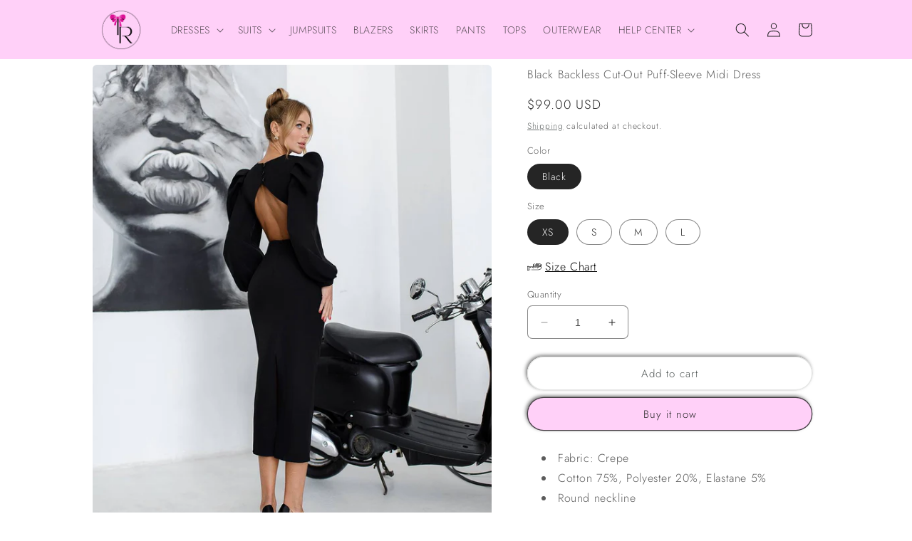

--- FILE ---
content_type: text/html; charset=utf-8
request_url: https://trinarosh.com/products/black-backless-cut-out-puff-sleeve-midi-dress-1
body_size: 37159
content:
<!doctype html>
<html class="no-js" lang="en">
 <script>
  fbq('track', 'AddToCart');
</script>
  <head>
<script>
window.KiwiSizing = window.KiwiSizing === undefined ? {} : window.KiwiSizing;
KiwiSizing.shop = "trinarosh.myshopify.com";


KiwiSizing.data = {
  collections: "267998494859,272224878731,268533596299,267996463243,272224747659,267998298251,267998920843",
  tags: "350,350MM,All shop,Back Slit,Backless,Backless  Dress,Backless Dresses,black,Color_Black,cut out,Cutout,dress,dresses,Dresses_Long Sleeve,Dresses_Midi,Dresses_Puff Sleeve,Long Sleeve,Long Sleeve Dress,Long Sleeve Dresses,long sleeves,long sleeves dress,long sleeves dresses,midi,midi dress,midi dresses,New In: Dresses,puff sleeve dresses,puff-sleeve,Puff-Sleeve Dress,puffed sleeve,Round,Shop all",
  product: "7281215864971",
  vendor: "trinarosh",
  type: "Backless Dresses",
  title: "Black Backless Cut-Out Puff-Sleeve Midi Dress",
  images: ["\/\/trinarosh.com\/cdn\/shop\/products\/1a6fce43efbc2e75b10b918774e9141cf7c0b2dc.jpg?v=1709147369","\/\/trinarosh.com\/cdn\/shop\/products\/b8a7fd12700141a9001fddff0470326d7d244f3b.jpg?v=1709147369","\/\/trinarosh.com\/cdn\/shop\/products\/ddc0cadc194a712e945f875535652b5493828b36.jpg?v=1709147369","\/\/trinarosh.com\/cdn\/shop\/products\/d159d99361617d952e53463437c2b5316712be91.jpg?v=1709147369","\/\/trinarosh.com\/cdn\/shop\/files\/64_040922.jpg?v=1707752106","\/\/trinarosh.com\/cdn\/shop\/files\/63_040922.jpg?v=1707752107","\/\/trinarosh.com\/cdn\/shop\/files\/65_040922.jpg?v=1707752108","\/\/trinarosh.com\/cdn\/shop\/products\/797690f201ed0954ee67b61a31bbba0ef874457c.jpg?v=1709147369","\/\/trinarosh.com\/cdn\/shop\/products\/98b6dbafa29a64b6000b05feb7d4a87722bc6c75.jpg?v=1709147369","\/\/trinarosh.com\/cdn\/shop\/products\/668c0591b0cc2e66cbc471b8c668bf1fb67b7a11.jpg?v=1709147369"],
  options: [{"name":"Color","position":1,"values":["Black"]},{"name":"Size","position":2,"values":["XS","S","M","L"]}],
  variants: [{"id":41943799496843,"title":"Black \/ XS","option1":"Black","option2":"XS","option3":null,"sku":"350MM-XS-Black","requires_shipping":true,"taxable":true,"featured_image":null,"available":true,"name":"Black Backless Cut-Out Puff-Sleeve Midi Dress - Black \/ XS","public_title":"Black \/ XS","options":["Black","XS"],"price":9900,"weight":0,"compare_at_price":0,"inventory_management":null,"barcode":"1707752101487\/781","requires_selling_plan":false,"selling_plan_allocations":[]},{"id":41943799562379,"title":"Black \/ S","option1":"Black","option2":"S","option3":null,"sku":"350MM-S-Black","requires_shipping":true,"taxable":true,"featured_image":null,"available":true,"name":"Black Backless Cut-Out Puff-Sleeve Midi Dress - Black \/ S","public_title":"Black \/ S","options":["Black","S"],"price":9900,"weight":0,"compare_at_price":0,"inventory_management":null,"barcode":"1707752101487\/228","requires_selling_plan":false,"selling_plan_allocations":[]},{"id":41943799627915,"title":"Black \/ M","option1":"Black","option2":"M","option3":null,"sku":"350MM-M-Black","requires_shipping":true,"taxable":true,"featured_image":null,"available":true,"name":"Black Backless Cut-Out Puff-Sleeve Midi Dress - Black \/ M","public_title":"Black \/ M","options":["Black","M"],"price":9900,"weight":0,"compare_at_price":0,"inventory_management":null,"barcode":"1707752101487\/549","requires_selling_plan":false,"selling_plan_allocations":[]},{"id":41943799693451,"title":"Black \/ L","option1":"Black","option2":"L","option3":null,"sku":"350MM-L-Black","requires_shipping":true,"taxable":true,"featured_image":null,"available":true,"name":"Black Backless Cut-Out Puff-Sleeve Midi Dress - Black \/ L","public_title":"Black \/ L","options":["Black","L"],"price":9900,"weight":0,"compare_at_price":0,"inventory_management":null,"barcode":"1707752101487\/926","requires_selling_plan":false,"selling_plan_allocations":[]}],
};

</script>
    <meta charset="utf-8">
    <meta http-equiv="X-UA-Compatible" content="IE=edge">
    <meta name="viewport" content="width=device-width,initial-scale=1">
    <meta name="theme-color" content="">
    <link rel="canonical" href="https://trinarosh.com/products/black-backless-cut-out-puff-sleeve-midi-dress-1">
    <link rel="preconnect" href="https://cdn.shopify.com" crossorigin><link rel="preconnect" href="https://fonts.shopifycdn.com" crossorigin><title>
      Black Backless Cut-Out Puff-Sleeve Midi Dress
 &ndash; trinarosh</title>

    
      <meta name="description" content="Fabric: Crepe Cotton 75%, Polyester 20%, Elastane 5% Round neckline Puff sleeves Long sleeves Cut-out sides Backless dress Back slit Colors: Black, White, Crimson, Green, Blue">
    

    

<meta property="og:site_name" content="trinarosh">
<meta property="og:url" content="https://trinarosh.com/products/black-backless-cut-out-puff-sleeve-midi-dress-1">
<meta property="og:title" content="Black Backless Cut-Out Puff-Sleeve Midi Dress">
<meta property="og:type" content="product">
<meta property="og:description" content="Fabric: Crepe Cotton 75%, Polyester 20%, Elastane 5% Round neckline Puff sleeves Long sleeves Cut-out sides Backless dress Back slit Colors: Black, White, Crimson, Green, Blue"><meta property="og:image" content="http://trinarosh.com/cdn/shop/products/1a6fce43efbc2e75b10b918774e9141cf7c0b2dc.jpg?v=1709147369">
  <meta property="og:image:secure_url" content="https://trinarosh.com/cdn/shop/products/1a6fce43efbc2e75b10b918774e9141cf7c0b2dc.jpg?v=1709147369">
  <meta property="og:image:width" content="1024">
  <meta property="og:image:height" content="1280"><meta property="og:price:amount" content="99.00">
  <meta property="og:price:currency" content="USD"><meta name="twitter:card" content="summary_large_image">
<meta name="twitter:title" content="Black Backless Cut-Out Puff-Sleeve Midi Dress">
<meta name="twitter:description" content="Fabric: Crepe Cotton 75%, Polyester 20%, Elastane 5% Round neckline Puff sleeves Long sleeves Cut-out sides Backless dress Back slit Colors: Black, White, Crimson, Green, Blue">


    <script src="//trinarosh.com/cdn/shop/t/7/assets/constants.js?v=165488195745554878101676398631" defer="defer"></script>
    <script src="//trinarosh.com/cdn/shop/t/7/assets/pubsub.js?v=2921868252632587581676398636" defer="defer"></script>
    <script src="//trinarosh.com/cdn/shop/t/7/assets/global.js?v=85297797553816670871676398633" defer="defer"></script>
    <script>window.performance && window.performance.mark && window.performance.mark('shopify.content_for_header.start');</script><meta name="google-site-verification" content="AdRfDLj1eAJboFgn5-cFeeI6f7CE6YASYgoI9KAoZ_E">
<meta name="facebook-domain-verification" content="w1gkl680ck0fzmanowuc9ttyovpeir">
<meta name="google-site-verification" content="xyquzrSrwdrxo95HeMhTOcjJkb1QVk0tlRZq-sZFqKo">
<meta id="shopify-digital-wallet" name="shopify-digital-wallet" content="/56952914059/digital_wallets/dialog">
<meta name="shopify-checkout-api-token" content="d7db71f02c1146b7e4a5a0fc6570c3e3">
<meta id="in-context-paypal-metadata" data-shop-id="56952914059" data-venmo-supported="false" data-environment="production" data-locale="en_US" data-paypal-v4="true" data-currency="USD">
<link rel="alternate" hreflang="x-default" href="https://trinarosh.com/products/black-backless-cut-out-puff-sleeve-midi-dress-1">
<link rel="alternate" hreflang="en" href="https://trinarosh.com/products/black-backless-cut-out-puff-sleeve-midi-dress-1">
<link rel="alternate" hreflang="pl" href="https://trinarosh.com/pl/products/black-backless-cut-out-puff-sleeve-midi-dress-1">
<link rel="alternate" hreflang="de" href="https://trinarosh.com/de/products/black-backless-cut-out-puff-sleeve-midi-dress-1">
<link rel="alternate" hreflang="lv" href="https://trinarosh.com/lv/products/black-backless-cut-out-puff-sleeve-midi-dress-1">
<link rel="alternate" hreflang="en-AU" href="https://trinarosh.com/en-au/products/black-backless-cut-out-puff-sleeve-midi-dress-1">
<link rel="alternate" type="application/json+oembed" href="https://trinarosh.com/products/black-backless-cut-out-puff-sleeve-midi-dress-1.oembed">
<script async="async" src="/checkouts/internal/preloads.js?locale=en-US"></script>
<script id="shopify-features" type="application/json">{"accessToken":"d7db71f02c1146b7e4a5a0fc6570c3e3","betas":["rich-media-storefront-analytics"],"domain":"trinarosh.com","predictiveSearch":true,"shopId":56952914059,"locale":"en"}</script>
<script>var Shopify = Shopify || {};
Shopify.shop = "trinarosh.myshopify.com";
Shopify.locale = "en";
Shopify.currency = {"active":"USD","rate":"1.0"};
Shopify.country = "US";
Shopify.theme = {"name":"Craft","id":128633307275,"schema_name":"Craft","schema_version":"8.0.0","theme_store_id":1368,"role":"main"};
Shopify.theme.handle = "null";
Shopify.theme.style = {"id":null,"handle":null};
Shopify.cdnHost = "trinarosh.com/cdn";
Shopify.routes = Shopify.routes || {};
Shopify.routes.root = "/";</script>
<script type="module">!function(o){(o.Shopify=o.Shopify||{}).modules=!0}(window);</script>
<script>!function(o){function n(){var o=[];function n(){o.push(Array.prototype.slice.apply(arguments))}return n.q=o,n}var t=o.Shopify=o.Shopify||{};t.loadFeatures=n(),t.autoloadFeatures=n()}(window);</script>
<script id="shop-js-analytics" type="application/json">{"pageType":"product"}</script>
<script defer="defer" async type="module" src="//trinarosh.com/cdn/shopifycloud/shop-js/modules/v2/client.init-shop-cart-sync_BT-GjEfc.en.esm.js"></script>
<script defer="defer" async type="module" src="//trinarosh.com/cdn/shopifycloud/shop-js/modules/v2/chunk.common_D58fp_Oc.esm.js"></script>
<script defer="defer" async type="module" src="//trinarosh.com/cdn/shopifycloud/shop-js/modules/v2/chunk.modal_xMitdFEc.esm.js"></script>
<script type="module">
  await import("//trinarosh.com/cdn/shopifycloud/shop-js/modules/v2/client.init-shop-cart-sync_BT-GjEfc.en.esm.js");
await import("//trinarosh.com/cdn/shopifycloud/shop-js/modules/v2/chunk.common_D58fp_Oc.esm.js");
await import("//trinarosh.com/cdn/shopifycloud/shop-js/modules/v2/chunk.modal_xMitdFEc.esm.js");

  window.Shopify.SignInWithShop?.initShopCartSync?.({"fedCMEnabled":true,"windoidEnabled":true});

</script>
<script>(function() {
  var isLoaded = false;
  function asyncLoad() {
    if (isLoaded) return;
    isLoaded = true;
    var urls = ["https:\/\/app.kiwisizing.com\/web\/js\/dist\/kiwiSizing\/plugin\/SizingPlugin.prod.js?v=330\u0026shop=trinarosh.myshopify.com"];
    for (var i = 0; i < urls.length; i++) {
      var s = document.createElement('script');
      s.type = 'text/javascript';
      s.async = true;
      s.src = urls[i];
      var x = document.getElementsByTagName('script')[0];
      x.parentNode.insertBefore(s, x);
    }
  };
  if(window.attachEvent) {
    window.attachEvent('onload', asyncLoad);
  } else {
    window.addEventListener('load', asyncLoad, false);
  }
})();</script>
<script id="__st">var __st={"a":56952914059,"offset":-18000,"reqid":"259c7b4b-54fc-46d7-bc63-192a8b4c7867-1769114835","pageurl":"trinarosh.com\/products\/black-backless-cut-out-puff-sleeve-midi-dress-1","u":"953e1424b7dc","p":"product","rtyp":"product","rid":7281215864971};</script>
<script>window.ShopifyPaypalV4VisibilityTracking = true;</script>
<script id="captcha-bootstrap">!function(){'use strict';const t='contact',e='account',n='new_comment',o=[[t,t],['blogs',n],['comments',n],[t,'customer']],c=[[e,'customer_login'],[e,'guest_login'],[e,'recover_customer_password'],[e,'create_customer']],r=t=>t.map((([t,e])=>`form[action*='/${t}']:not([data-nocaptcha='true']) input[name='form_type'][value='${e}']`)).join(','),a=t=>()=>t?[...document.querySelectorAll(t)].map((t=>t.form)):[];function s(){const t=[...o],e=r(t);return a(e)}const i='password',u='form_key',d=['recaptcha-v3-token','g-recaptcha-response','h-captcha-response',i],f=()=>{try{return window.sessionStorage}catch{return}},m='__shopify_v',_=t=>t.elements[u];function p(t,e,n=!1){try{const o=window.sessionStorage,c=JSON.parse(o.getItem(e)),{data:r}=function(t){const{data:e,action:n}=t;return t[m]||n?{data:e,action:n}:{data:t,action:n}}(c);for(const[e,n]of Object.entries(r))t.elements[e]&&(t.elements[e].value=n);n&&o.removeItem(e)}catch(o){console.error('form repopulation failed',{error:o})}}const l='form_type',E='cptcha';function T(t){t.dataset[E]=!0}const w=window,h=w.document,L='Shopify',v='ce_forms',y='captcha';let A=!1;((t,e)=>{const n=(g='f06e6c50-85a8-45c8-87d0-21a2b65856fe',I='https://cdn.shopify.com/shopifycloud/storefront-forms-hcaptcha/ce_storefront_forms_captcha_hcaptcha.v1.5.2.iife.js',D={infoText:'Protected by hCaptcha',privacyText:'Privacy',termsText:'Terms'},(t,e,n)=>{const o=w[L][v],c=o.bindForm;if(c)return c(t,g,e,D).then(n);var r;o.q.push([[t,g,e,D],n]),r=I,A||(h.body.append(Object.assign(h.createElement('script'),{id:'captcha-provider',async:!0,src:r})),A=!0)});var g,I,D;w[L]=w[L]||{},w[L][v]=w[L][v]||{},w[L][v].q=[],w[L][y]=w[L][y]||{},w[L][y].protect=function(t,e){n(t,void 0,e),T(t)},Object.freeze(w[L][y]),function(t,e,n,w,h,L){const[v,y,A,g]=function(t,e,n){const i=e?o:[],u=t?c:[],d=[...i,...u],f=r(d),m=r(i),_=r(d.filter((([t,e])=>n.includes(e))));return[a(f),a(m),a(_),s()]}(w,h,L),I=t=>{const e=t.target;return e instanceof HTMLFormElement?e:e&&e.form},D=t=>v().includes(t);t.addEventListener('submit',(t=>{const e=I(t);if(!e)return;const n=D(e)&&!e.dataset.hcaptchaBound&&!e.dataset.recaptchaBound,o=_(e),c=g().includes(e)&&(!o||!o.value);(n||c)&&t.preventDefault(),c&&!n&&(function(t){try{if(!f())return;!function(t){const e=f();if(!e)return;const n=_(t);if(!n)return;const o=n.value;o&&e.removeItem(o)}(t);const e=Array.from(Array(32),(()=>Math.random().toString(36)[2])).join('');!function(t,e){_(t)||t.append(Object.assign(document.createElement('input'),{type:'hidden',name:u})),t.elements[u].value=e}(t,e),function(t,e){const n=f();if(!n)return;const o=[...t.querySelectorAll(`input[type='${i}']`)].map((({name:t})=>t)),c=[...d,...o],r={};for(const[a,s]of new FormData(t).entries())c.includes(a)||(r[a]=s);n.setItem(e,JSON.stringify({[m]:1,action:t.action,data:r}))}(t,e)}catch(e){console.error('failed to persist form',e)}}(e),e.submit())}));const S=(t,e)=>{t&&!t.dataset[E]&&(n(t,e.some((e=>e===t))),T(t))};for(const o of['focusin','change'])t.addEventListener(o,(t=>{const e=I(t);D(e)&&S(e,y())}));const B=e.get('form_key'),M=e.get(l),P=B&&M;t.addEventListener('DOMContentLoaded',(()=>{const t=y();if(P)for(const e of t)e.elements[l].value===M&&p(e,B);[...new Set([...A(),...v().filter((t=>'true'===t.dataset.shopifyCaptcha))])].forEach((e=>S(e,t)))}))}(h,new URLSearchParams(w.location.search),n,t,e,['guest_login'])})(!0,!0)}();</script>
<script integrity="sha256-4kQ18oKyAcykRKYeNunJcIwy7WH5gtpwJnB7kiuLZ1E=" data-source-attribution="shopify.loadfeatures" defer="defer" src="//trinarosh.com/cdn/shopifycloud/storefront/assets/storefront/load_feature-a0a9edcb.js" crossorigin="anonymous"></script>
<script data-source-attribution="shopify.dynamic_checkout.dynamic.init">var Shopify=Shopify||{};Shopify.PaymentButton=Shopify.PaymentButton||{isStorefrontPortableWallets:!0,init:function(){window.Shopify.PaymentButton.init=function(){};var t=document.createElement("script");t.src="https://trinarosh.com/cdn/shopifycloud/portable-wallets/latest/portable-wallets.en.js",t.type="module",document.head.appendChild(t)}};
</script>
<script data-source-attribution="shopify.dynamic_checkout.buyer_consent">
  function portableWalletsHideBuyerConsent(e){var t=document.getElementById("shopify-buyer-consent"),n=document.getElementById("shopify-subscription-policy-button");t&&n&&(t.classList.add("hidden"),t.setAttribute("aria-hidden","true"),n.removeEventListener("click",e))}function portableWalletsShowBuyerConsent(e){var t=document.getElementById("shopify-buyer-consent"),n=document.getElementById("shopify-subscription-policy-button");t&&n&&(t.classList.remove("hidden"),t.removeAttribute("aria-hidden"),n.addEventListener("click",e))}window.Shopify?.PaymentButton&&(window.Shopify.PaymentButton.hideBuyerConsent=portableWalletsHideBuyerConsent,window.Shopify.PaymentButton.showBuyerConsent=portableWalletsShowBuyerConsent);
</script>
<script>
  function portableWalletsCleanup(e){e&&e.src&&console.error("Failed to load portable wallets script "+e.src);var t=document.querySelectorAll("shopify-accelerated-checkout .shopify-payment-button__skeleton, shopify-accelerated-checkout-cart .wallet-cart-button__skeleton"),e=document.getElementById("shopify-buyer-consent");for(let e=0;e<t.length;e++)t[e].remove();e&&e.remove()}function portableWalletsNotLoadedAsModule(e){e instanceof ErrorEvent&&"string"==typeof e.message&&e.message.includes("import.meta")&&"string"==typeof e.filename&&e.filename.includes("portable-wallets")&&(window.removeEventListener("error",portableWalletsNotLoadedAsModule),window.Shopify.PaymentButton.failedToLoad=e,"loading"===document.readyState?document.addEventListener("DOMContentLoaded",window.Shopify.PaymentButton.init):window.Shopify.PaymentButton.init())}window.addEventListener("error",portableWalletsNotLoadedAsModule);
</script>

<script type="module" src="https://trinarosh.com/cdn/shopifycloud/portable-wallets/latest/portable-wallets.en.js" onError="portableWalletsCleanup(this)" crossorigin="anonymous"></script>
<script nomodule>
  document.addEventListener("DOMContentLoaded", portableWalletsCleanup);
</script>

<link id="shopify-accelerated-checkout-styles" rel="stylesheet" media="screen" href="https://trinarosh.com/cdn/shopifycloud/portable-wallets/latest/accelerated-checkout-backwards-compat.css" crossorigin="anonymous">
<style id="shopify-accelerated-checkout-cart">
        #shopify-buyer-consent {
  margin-top: 1em;
  display: inline-block;
  width: 100%;
}

#shopify-buyer-consent.hidden {
  display: none;
}

#shopify-subscription-policy-button {
  background: none;
  border: none;
  padding: 0;
  text-decoration: underline;
  font-size: inherit;
  cursor: pointer;
}

#shopify-subscription-policy-button::before {
  box-shadow: none;
}

      </style>
<script id="sections-script" data-sections="header,footer" defer="defer" src="//trinarosh.com/cdn/shop/t/7/compiled_assets/scripts.js?v=2072"></script>
<script>window.performance && window.performance.mark && window.performance.mark('shopify.content_for_header.end');</script>


    <style data-shopify>
      @font-face {
  font-family: Jost;
  font-weight: 300;
  font-style: normal;
  font-display: swap;
  src: url("//trinarosh.com/cdn/fonts/jost/jost_n3.a5df7448b5b8c9a76542f085341dff794ff2a59d.woff2") format("woff2"),
       url("//trinarosh.com/cdn/fonts/jost/jost_n3.882941f5a26d0660f7dd135c08afc57fc6939a07.woff") format("woff");
}

      @font-face {
  font-family: Jost;
  font-weight: 700;
  font-style: normal;
  font-display: swap;
  src: url("//trinarosh.com/cdn/fonts/jost/jost_n7.921dc18c13fa0b0c94c5e2517ffe06139c3615a3.woff2") format("woff2"),
       url("//trinarosh.com/cdn/fonts/jost/jost_n7.cbfc16c98c1e195f46c536e775e4e959c5f2f22b.woff") format("woff");
}

      @font-face {
  font-family: Jost;
  font-weight: 300;
  font-style: italic;
  font-display: swap;
  src: url("//trinarosh.com/cdn/fonts/jost/jost_i3.8d4e97d98751190bb5824cdb405ec5b0049a74c0.woff2") format("woff2"),
       url("//trinarosh.com/cdn/fonts/jost/jost_i3.1b7a65a16099fd3de6fdf1255c696902ed952195.woff") format("woff");
}

      @font-face {
  font-family: Jost;
  font-weight: 700;
  font-style: italic;
  font-display: swap;
  src: url("//trinarosh.com/cdn/fonts/jost/jost_i7.d8201b854e41e19d7ed9b1a31fe4fe71deea6d3f.woff2") format("woff2"),
       url("//trinarosh.com/cdn/fonts/jost/jost_i7.eae515c34e26b6c853efddc3fc0c552e0de63757.woff") format("woff");
}

      @font-face {
  font-family: Jost;
  font-weight: 300;
  font-style: normal;
  font-display: swap;
  src: url("//trinarosh.com/cdn/fonts/jost/jost_n3.a5df7448b5b8c9a76542f085341dff794ff2a59d.woff2") format("woff2"),
       url("//trinarosh.com/cdn/fonts/jost/jost_n3.882941f5a26d0660f7dd135c08afc57fc6939a07.woff") format("woff");
}


      :root {
        --font-body-family: Jost, sans-serif;
        --font-body-style: normal;
        --font-body-weight: 300;
        --font-body-weight-bold: 600;

        --font-heading-family: Jost, sans-serif;
        --font-heading-style: normal;
        --font-heading-weight: 300;

        --font-body-scale: 1.0;
        --font-heading-scale: 1.0;

        --color-base-text: 37, 37, 37;
        --color-shadow: 37, 37, 37;
        --color-base-background-1: 255, 255, 255;
        --color-base-background-2: 255, 208, 248;
        --color-base-solid-button-labels: 37, 37, 37;
        --color-base-outline-button-labels: 80, 86, 85;
        --color-base-accent-1: 255, 208, 248;
        --color-base-accent-2: 255, 208, 248;
        --payment-terms-background-color: #ffffff;

        --gradient-base-background-1: #ffffff;
        --gradient-base-background-2: #ffd0f8;
        --gradient-base-accent-1: #ffd0f8;
        --gradient-base-accent-2: #ffd0f8;

        --media-padding: px;
        --media-border-opacity: 0.1;
        --media-border-width: 0px;
        --media-radius: 6px;
        --media-shadow-opacity: 0.0;
        --media-shadow-horizontal-offset: 0px;
        --media-shadow-vertical-offset: 4px;
        --media-shadow-blur-radius: 5px;
        --media-shadow-visible: 0;

        --page-width: 110rem;
        --page-width-margin: 0rem;

        --product-card-image-padding: 0.0rem;
        --product-card-corner-radius: 0.6rem;
        --product-card-text-alignment: left;
        --product-card-border-width: 0.1rem;
        --product-card-border-opacity: 0.1;
        --product-card-shadow-opacity: 0.0;
        --product-card-shadow-visible: 0;
        --product-card-shadow-horizontal-offset: 0.0rem;
        --product-card-shadow-vertical-offset: 0.4rem;
        --product-card-shadow-blur-radius: 0.5rem;

        --collection-card-image-padding: 0.0rem;
        --collection-card-corner-radius: 0.6rem;
        --collection-card-text-alignment: left;
        --collection-card-border-width: 0.1rem;
        --collection-card-border-opacity: 0.1;
        --collection-card-shadow-opacity: 0.0;
        --collection-card-shadow-visible: 0;
        --collection-card-shadow-horizontal-offset: 0.0rem;
        --collection-card-shadow-vertical-offset: 0.4rem;
        --collection-card-shadow-blur-radius: 0.5rem;

        --blog-card-image-padding: 0.0rem;
        --blog-card-corner-radius: 0.6rem;
        --blog-card-text-alignment: left;
        --blog-card-border-width: 0.1rem;
        --blog-card-border-opacity: 0.1;
        --blog-card-shadow-opacity: 0.0;
        --blog-card-shadow-visible: 0;
        --blog-card-shadow-horizontal-offset: 0.0rem;
        --blog-card-shadow-vertical-offset: 0.4rem;
        --blog-card-shadow-blur-radius: 0.5rem;

        --badge-corner-radius: 0.6rem;

        --popup-border-width: 1px;
        --popup-border-opacity: 0.5;
        --popup-corner-radius: 6px;
        --popup-shadow-opacity: 0.0;
        --popup-shadow-horizontal-offset: 0px;
        --popup-shadow-vertical-offset: 4px;
        --popup-shadow-blur-radius: 5px;

        --drawer-border-width: 1px;
        --drawer-border-opacity: 0.1;
        --drawer-shadow-opacity: 0.0;
        --drawer-shadow-horizontal-offset: 0px;
        --drawer-shadow-vertical-offset: 4px;
        --drawer-shadow-blur-radius: 5px;

        --spacing-sections-desktop: 0px;
        --spacing-sections-mobile: 0px;

        --grid-desktop-vertical-spacing: 20px;
        --grid-desktop-horizontal-spacing: 20px;
        --grid-mobile-vertical-spacing: 10px;
        --grid-mobile-horizontal-spacing: 10px;

        --text-boxes-border-opacity: 0.1;
        --text-boxes-border-width: 0px;
        --text-boxes-radius: 6px;
        --text-boxes-shadow-opacity: 0.0;
        --text-boxes-shadow-visible: 0;
        --text-boxes-shadow-horizontal-offset: 0px;
        --text-boxes-shadow-vertical-offset: 4px;
        --text-boxes-shadow-blur-radius: 5px;

        --buttons-radius: 26px;
        --buttons-radius-outset: 27px;
        --buttons-border-width: 1px;
        --buttons-border-opacity: 0.15;
        --buttons-shadow-opacity: 0.6;
        --buttons-shadow-visible: 1;
        --buttons-shadow-horizontal-offset: -2px;
        --buttons-shadow-vertical-offset: -2px;
        --buttons-shadow-blur-radius: 5px;
        --buttons-border-offset: 0.3px;

        --inputs-radius: 6px;
        --inputs-border-width: 1px;
        --inputs-border-opacity: 0.55;
        --inputs-shadow-opacity: 0.0;
        --inputs-shadow-horizontal-offset: 0px;
        --inputs-margin-offset: 0px;
        --inputs-shadow-vertical-offset: 0px;
        --inputs-shadow-blur-radius: 5px;
        --inputs-radius-outset: 7px;

        --variant-pills-radius: 40px;
        --variant-pills-border-width: 1px;
        --variant-pills-border-opacity: 0.55;
        --variant-pills-shadow-opacity: 0.0;
        --variant-pills-shadow-horizontal-offset: 0px;
        --variant-pills-shadow-vertical-offset: 4px;
        --variant-pills-shadow-blur-radius: 5px;
      }

      *,
      *::before,
      *::after {
        box-sizing: inherit;
      }

      html {
        box-sizing: border-box;
        font-size: calc(var(--font-body-scale) * 62.5%);
        height: 100%;
      }

      body {
        display: grid;
        grid-template-rows: auto auto 1fr auto;
        grid-template-columns: 100%;
        min-height: 100%;
        margin: 0;
        font-size: 1.5rem;
        letter-spacing: 0.06rem;
        line-height: calc(1 + 0.8 / var(--font-body-scale));
        font-family: var(--font-body-family);
        font-style: var(--font-body-style);
        font-weight: var(--font-body-weight);
      }

      @media screen and (min-width: 750px) {
        body {
          font-size: 1.6rem;
        }
      }
    </style>

    <link href="//trinarosh.com/cdn/shop/t/7/assets/base.css?v=831047894957930821676398636" rel="stylesheet" type="text/css" media="all" />
<link rel="preload" as="font" href="//trinarosh.com/cdn/fonts/jost/jost_n3.a5df7448b5b8c9a76542f085341dff794ff2a59d.woff2" type="font/woff2" crossorigin><link rel="preload" as="font" href="//trinarosh.com/cdn/fonts/jost/jost_n3.a5df7448b5b8c9a76542f085341dff794ff2a59d.woff2" type="font/woff2" crossorigin><link rel="stylesheet" href="//trinarosh.com/cdn/shop/t/7/assets/component-predictive-search.css?v=85913294783299393391676398633" media="print" onload="this.media='all'"><script>document.documentElement.className = document.documentElement.className.replace('no-js', 'js');
    if (Shopify.designMode) {
      document.documentElement.classList.add('shopify-design-mode');
    }
    </script>
  	<!-- "snippets/vitals-loader.liquid" was not rendered, the associated app was uninstalled -->


<script>
    
    
    
    
    var gsf_conversion_data = {page_type : 'product', event : 'view_item', data : {product_data : [{variant_id : 41943799496843, product_id : 7281215864971, name : "Black Backless Cut-Out Puff-Sleeve Midi Dress", price : "99.00", currency : "USD", sku : "350MM-XS-Black", brand : "trinarosh", variant : "Black / XS", category : "Backless Dresses"}], total_price : "99.00", shop_currency : "USD"}};
    
</script>
<link href="https://monorail-edge.shopifysvc.com" rel="dns-prefetch">
<script>(function(){if ("sendBeacon" in navigator && "performance" in window) {try {var session_token_from_headers = performance.getEntriesByType('navigation')[0].serverTiming.find(x => x.name == '_s').description;} catch {var session_token_from_headers = undefined;}var session_cookie_matches = document.cookie.match(/_shopify_s=([^;]*)/);var session_token_from_cookie = session_cookie_matches && session_cookie_matches.length === 2 ? session_cookie_matches[1] : "";var session_token = session_token_from_headers || session_token_from_cookie || "";function handle_abandonment_event(e) {var entries = performance.getEntries().filter(function(entry) {return /monorail-edge.shopifysvc.com/.test(entry.name);});if (!window.abandonment_tracked && entries.length === 0) {window.abandonment_tracked = true;var currentMs = Date.now();var navigation_start = performance.timing.navigationStart;var payload = {shop_id: 56952914059,url: window.location.href,navigation_start,duration: currentMs - navigation_start,session_token,page_type: "product"};window.navigator.sendBeacon("https://monorail-edge.shopifysvc.com/v1/produce", JSON.stringify({schema_id: "online_store_buyer_site_abandonment/1.1",payload: payload,metadata: {event_created_at_ms: currentMs,event_sent_at_ms: currentMs}}));}}window.addEventListener('pagehide', handle_abandonment_event);}}());</script>
<script id="web-pixels-manager-setup">(function e(e,d,r,n,o){if(void 0===o&&(o={}),!Boolean(null===(a=null===(i=window.Shopify)||void 0===i?void 0:i.analytics)||void 0===a?void 0:a.replayQueue)){var i,a;window.Shopify=window.Shopify||{};var t=window.Shopify;t.analytics=t.analytics||{};var s=t.analytics;s.replayQueue=[],s.publish=function(e,d,r){return s.replayQueue.push([e,d,r]),!0};try{self.performance.mark("wpm:start")}catch(e){}var l=function(){var e={modern:/Edge?\/(1{2}[4-9]|1[2-9]\d|[2-9]\d{2}|\d{4,})\.\d+(\.\d+|)|Firefox\/(1{2}[4-9]|1[2-9]\d|[2-9]\d{2}|\d{4,})\.\d+(\.\d+|)|Chrom(ium|e)\/(9{2}|\d{3,})\.\d+(\.\d+|)|(Maci|X1{2}).+ Version\/(15\.\d+|(1[6-9]|[2-9]\d|\d{3,})\.\d+)([,.]\d+|)( \(\w+\)|)( Mobile\/\w+|) Safari\/|Chrome.+OPR\/(9{2}|\d{3,})\.\d+\.\d+|(CPU[ +]OS|iPhone[ +]OS|CPU[ +]iPhone|CPU IPhone OS|CPU iPad OS)[ +]+(15[._]\d+|(1[6-9]|[2-9]\d|\d{3,})[._]\d+)([._]\d+|)|Android:?[ /-](13[3-9]|1[4-9]\d|[2-9]\d{2}|\d{4,})(\.\d+|)(\.\d+|)|Android.+Firefox\/(13[5-9]|1[4-9]\d|[2-9]\d{2}|\d{4,})\.\d+(\.\d+|)|Android.+Chrom(ium|e)\/(13[3-9]|1[4-9]\d|[2-9]\d{2}|\d{4,})\.\d+(\.\d+|)|SamsungBrowser\/([2-9]\d|\d{3,})\.\d+/,legacy:/Edge?\/(1[6-9]|[2-9]\d|\d{3,})\.\d+(\.\d+|)|Firefox\/(5[4-9]|[6-9]\d|\d{3,})\.\d+(\.\d+|)|Chrom(ium|e)\/(5[1-9]|[6-9]\d|\d{3,})\.\d+(\.\d+|)([\d.]+$|.*Safari\/(?![\d.]+ Edge\/[\d.]+$))|(Maci|X1{2}).+ Version\/(10\.\d+|(1[1-9]|[2-9]\d|\d{3,})\.\d+)([,.]\d+|)( \(\w+\)|)( Mobile\/\w+|) Safari\/|Chrome.+OPR\/(3[89]|[4-9]\d|\d{3,})\.\d+\.\d+|(CPU[ +]OS|iPhone[ +]OS|CPU[ +]iPhone|CPU IPhone OS|CPU iPad OS)[ +]+(10[._]\d+|(1[1-9]|[2-9]\d|\d{3,})[._]\d+)([._]\d+|)|Android:?[ /-](13[3-9]|1[4-9]\d|[2-9]\d{2}|\d{4,})(\.\d+|)(\.\d+|)|Mobile Safari.+OPR\/([89]\d|\d{3,})\.\d+\.\d+|Android.+Firefox\/(13[5-9]|1[4-9]\d|[2-9]\d{2}|\d{4,})\.\d+(\.\d+|)|Android.+Chrom(ium|e)\/(13[3-9]|1[4-9]\d|[2-9]\d{2}|\d{4,})\.\d+(\.\d+|)|Android.+(UC? ?Browser|UCWEB|U3)[ /]?(15\.([5-9]|\d{2,})|(1[6-9]|[2-9]\d|\d{3,})\.\d+)\.\d+|SamsungBrowser\/(5\.\d+|([6-9]|\d{2,})\.\d+)|Android.+MQ{2}Browser\/(14(\.(9|\d{2,})|)|(1[5-9]|[2-9]\d|\d{3,})(\.\d+|))(\.\d+|)|K[Aa][Ii]OS\/(3\.\d+|([4-9]|\d{2,})\.\d+)(\.\d+|)/},d=e.modern,r=e.legacy,n=navigator.userAgent;return n.match(d)?"modern":n.match(r)?"legacy":"unknown"}(),u="modern"===l?"modern":"legacy",c=(null!=n?n:{modern:"",legacy:""})[u],f=function(e){return[e.baseUrl,"/wpm","/b",e.hashVersion,"modern"===e.buildTarget?"m":"l",".js"].join("")}({baseUrl:d,hashVersion:r,buildTarget:u}),m=function(e){var d=e.version,r=e.bundleTarget,n=e.surface,o=e.pageUrl,i=e.monorailEndpoint;return{emit:function(e){var a=e.status,t=e.errorMsg,s=(new Date).getTime(),l=JSON.stringify({metadata:{event_sent_at_ms:s},events:[{schema_id:"web_pixels_manager_load/3.1",payload:{version:d,bundle_target:r,page_url:o,status:a,surface:n,error_msg:t},metadata:{event_created_at_ms:s}}]});if(!i)return console&&console.warn&&console.warn("[Web Pixels Manager] No Monorail endpoint provided, skipping logging."),!1;try{return self.navigator.sendBeacon.bind(self.navigator)(i,l)}catch(e){}var u=new XMLHttpRequest;try{return u.open("POST",i,!0),u.setRequestHeader("Content-Type","text/plain"),u.send(l),!0}catch(e){return console&&console.warn&&console.warn("[Web Pixels Manager] Got an unhandled error while logging to Monorail."),!1}}}}({version:r,bundleTarget:l,surface:e.surface,pageUrl:self.location.href,monorailEndpoint:e.monorailEndpoint});try{o.browserTarget=l,function(e){var d=e.src,r=e.async,n=void 0===r||r,o=e.onload,i=e.onerror,a=e.sri,t=e.scriptDataAttributes,s=void 0===t?{}:t,l=document.createElement("script"),u=document.querySelector("head"),c=document.querySelector("body");if(l.async=n,l.src=d,a&&(l.integrity=a,l.crossOrigin="anonymous"),s)for(var f in s)if(Object.prototype.hasOwnProperty.call(s,f))try{l.dataset[f]=s[f]}catch(e){}if(o&&l.addEventListener("load",o),i&&l.addEventListener("error",i),u)u.appendChild(l);else{if(!c)throw new Error("Did not find a head or body element to append the script");c.appendChild(l)}}({src:f,async:!0,onload:function(){if(!function(){var e,d;return Boolean(null===(d=null===(e=window.Shopify)||void 0===e?void 0:e.analytics)||void 0===d?void 0:d.initialized)}()){var d=window.webPixelsManager.init(e)||void 0;if(d){var r=window.Shopify.analytics;r.replayQueue.forEach((function(e){var r=e[0],n=e[1],o=e[2];d.publishCustomEvent(r,n,o)})),r.replayQueue=[],r.publish=d.publishCustomEvent,r.visitor=d.visitor,r.initialized=!0}}},onerror:function(){return m.emit({status:"failed",errorMsg:"".concat(f," has failed to load")})},sri:function(e){var d=/^sha384-[A-Za-z0-9+/=]+$/;return"string"==typeof e&&d.test(e)}(c)?c:"",scriptDataAttributes:o}),m.emit({status:"loading"})}catch(e){m.emit({status:"failed",errorMsg:(null==e?void 0:e.message)||"Unknown error"})}}})({shopId: 56952914059,storefrontBaseUrl: "https://trinarosh.com",extensionsBaseUrl: "https://extensions.shopifycdn.com/cdn/shopifycloud/web-pixels-manager",monorailEndpoint: "https://monorail-edge.shopifysvc.com/unstable/produce_batch",surface: "storefront-renderer",enabledBetaFlags: ["2dca8a86"],webPixelsConfigList: [{"id":"348192907","configuration":"{\"config\":\"{\\\"pixel_id\\\":\\\"AW-10895162504\\\",\\\"target_country\\\":\\\"US\\\",\\\"gtag_events\\\":[{\\\"type\\\":\\\"search\\\",\\\"action_label\\\":\\\"AW-10895162504\\\/qAowCMj12rkDEIj5m8so\\\"},{\\\"type\\\":\\\"begin_checkout\\\",\\\"action_label\\\":\\\"AW-10895162504\\\/qNDgCM302rkDEIj5m8so\\\"},{\\\"type\\\":\\\"view_item\\\",\\\"action_label\\\":[\\\"AW-10895162504\\\/f4eECMf02rkDEIj5m8so\\\",\\\"MC-DEDSPZ6WZL\\\"]},{\\\"type\\\":\\\"purchase\\\",\\\"action_label\\\":[\\\"AW-10895162504\\\/NPPdCMT02rkDEIj5m8so\\\",\\\"MC-DEDSPZ6WZL\\\"]},{\\\"type\\\":\\\"page_view\\\",\\\"action_label\\\":[\\\"AW-10895162504\\\/4EoyCMH02rkDEIj5m8so\\\",\\\"MC-DEDSPZ6WZL\\\"]},{\\\"type\\\":\\\"add_payment_info\\\",\\\"action_label\\\":\\\"AW-10895162504\\\/_zWFCMv12rkDEIj5m8so\\\"},{\\\"type\\\":\\\"add_to_cart\\\",\\\"action_label\\\":\\\"AW-10895162504\\\/XxgwCMr02rkDEIj5m8so\\\"}],\\\"enable_monitoring_mode\\\":false}\"}","eventPayloadVersion":"v1","runtimeContext":"OPEN","scriptVersion":"b2a88bafab3e21179ed38636efcd8a93","type":"APP","apiClientId":1780363,"privacyPurposes":[],"dataSharingAdjustments":{"protectedCustomerApprovalScopes":["read_customer_address","read_customer_email","read_customer_name","read_customer_personal_data","read_customer_phone"]}},{"id":"106692747","configuration":"{\"pixel_id\":\"434682122269170\",\"pixel_type\":\"facebook_pixel\",\"metaapp_system_user_token\":\"-\"}","eventPayloadVersion":"v1","runtimeContext":"OPEN","scriptVersion":"ca16bc87fe92b6042fbaa3acc2fbdaa6","type":"APP","apiClientId":2329312,"privacyPurposes":["ANALYTICS","MARKETING","SALE_OF_DATA"],"dataSharingAdjustments":{"protectedCustomerApprovalScopes":["read_customer_address","read_customer_email","read_customer_name","read_customer_personal_data","read_customer_phone"]}},{"id":"62783627","configuration":"{\"tagID\":\"2613831020387\"}","eventPayloadVersion":"v1","runtimeContext":"STRICT","scriptVersion":"18031546ee651571ed29edbe71a3550b","type":"APP","apiClientId":3009811,"privacyPurposes":["ANALYTICS","MARKETING","SALE_OF_DATA"],"dataSharingAdjustments":{"protectedCustomerApprovalScopes":["read_customer_address","read_customer_email","read_customer_name","read_customer_personal_data","read_customer_phone"]}},{"id":"shopify-app-pixel","configuration":"{}","eventPayloadVersion":"v1","runtimeContext":"STRICT","scriptVersion":"0450","apiClientId":"shopify-pixel","type":"APP","privacyPurposes":["ANALYTICS","MARKETING"]},{"id":"shopify-custom-pixel","eventPayloadVersion":"v1","runtimeContext":"LAX","scriptVersion":"0450","apiClientId":"shopify-pixel","type":"CUSTOM","privacyPurposes":["ANALYTICS","MARKETING"]}],isMerchantRequest: false,initData: {"shop":{"name":"trinarosh","paymentSettings":{"currencyCode":"USD"},"myshopifyDomain":"trinarosh.myshopify.com","countryCode":"UA","storefrontUrl":"https:\/\/trinarosh.com"},"customer":null,"cart":null,"checkout":null,"productVariants":[{"price":{"amount":99.0,"currencyCode":"USD"},"product":{"title":"Black Backless Cut-Out Puff-Sleeve Midi Dress","vendor":"trinarosh","id":"7281215864971","untranslatedTitle":"Black Backless Cut-Out Puff-Sleeve Midi Dress","url":"\/products\/black-backless-cut-out-puff-sleeve-midi-dress-1","type":"Backless Dresses"},"id":"41943799496843","image":{"src":"\/\/trinarosh.com\/cdn\/shop\/products\/1a6fce43efbc2e75b10b918774e9141cf7c0b2dc.jpg?v=1709147369"},"sku":"350MM-XS-Black","title":"Black \/ XS","untranslatedTitle":"Black \/ XS"},{"price":{"amount":99.0,"currencyCode":"USD"},"product":{"title":"Black Backless Cut-Out Puff-Sleeve Midi Dress","vendor":"trinarosh","id":"7281215864971","untranslatedTitle":"Black Backless Cut-Out Puff-Sleeve Midi Dress","url":"\/products\/black-backless-cut-out-puff-sleeve-midi-dress-1","type":"Backless Dresses"},"id":"41943799562379","image":{"src":"\/\/trinarosh.com\/cdn\/shop\/products\/1a6fce43efbc2e75b10b918774e9141cf7c0b2dc.jpg?v=1709147369"},"sku":"350MM-S-Black","title":"Black \/ S","untranslatedTitle":"Black \/ S"},{"price":{"amount":99.0,"currencyCode":"USD"},"product":{"title":"Black Backless Cut-Out Puff-Sleeve Midi Dress","vendor":"trinarosh","id":"7281215864971","untranslatedTitle":"Black Backless Cut-Out Puff-Sleeve Midi Dress","url":"\/products\/black-backless-cut-out-puff-sleeve-midi-dress-1","type":"Backless Dresses"},"id":"41943799627915","image":{"src":"\/\/trinarosh.com\/cdn\/shop\/products\/1a6fce43efbc2e75b10b918774e9141cf7c0b2dc.jpg?v=1709147369"},"sku":"350MM-M-Black","title":"Black \/ M","untranslatedTitle":"Black \/ M"},{"price":{"amount":99.0,"currencyCode":"USD"},"product":{"title":"Black Backless Cut-Out Puff-Sleeve Midi Dress","vendor":"trinarosh","id":"7281215864971","untranslatedTitle":"Black Backless Cut-Out Puff-Sleeve Midi Dress","url":"\/products\/black-backless-cut-out-puff-sleeve-midi-dress-1","type":"Backless Dresses"},"id":"41943799693451","image":{"src":"\/\/trinarosh.com\/cdn\/shop\/products\/1a6fce43efbc2e75b10b918774e9141cf7c0b2dc.jpg?v=1709147369"},"sku":"350MM-L-Black","title":"Black \/ L","untranslatedTitle":"Black \/ L"}],"purchasingCompany":null},},"https://trinarosh.com/cdn","fcfee988w5aeb613cpc8e4bc33m6693e112",{"modern":"","legacy":""},{"shopId":"56952914059","storefrontBaseUrl":"https:\/\/trinarosh.com","extensionBaseUrl":"https:\/\/extensions.shopifycdn.com\/cdn\/shopifycloud\/web-pixels-manager","surface":"storefront-renderer","enabledBetaFlags":"[\"2dca8a86\"]","isMerchantRequest":"false","hashVersion":"fcfee988w5aeb613cpc8e4bc33m6693e112","publish":"custom","events":"[[\"page_viewed\",{}],[\"product_viewed\",{\"productVariant\":{\"price\":{\"amount\":99.0,\"currencyCode\":\"USD\"},\"product\":{\"title\":\"Black Backless Cut-Out Puff-Sleeve Midi Dress\",\"vendor\":\"trinarosh\",\"id\":\"7281215864971\",\"untranslatedTitle\":\"Black Backless Cut-Out Puff-Sleeve Midi Dress\",\"url\":\"\/products\/black-backless-cut-out-puff-sleeve-midi-dress-1\",\"type\":\"Backless Dresses\"},\"id\":\"41943799496843\",\"image\":{\"src\":\"\/\/trinarosh.com\/cdn\/shop\/products\/1a6fce43efbc2e75b10b918774e9141cf7c0b2dc.jpg?v=1709147369\"},\"sku\":\"350MM-XS-Black\",\"title\":\"Black \/ XS\",\"untranslatedTitle\":\"Black \/ XS\"}}]]"});</script><script>
  window.ShopifyAnalytics = window.ShopifyAnalytics || {};
  window.ShopifyAnalytics.meta = window.ShopifyAnalytics.meta || {};
  window.ShopifyAnalytics.meta.currency = 'USD';
  var meta = {"product":{"id":7281215864971,"gid":"gid:\/\/shopify\/Product\/7281215864971","vendor":"trinarosh","type":"Backless Dresses","handle":"black-backless-cut-out-puff-sleeve-midi-dress-1","variants":[{"id":41943799496843,"price":9900,"name":"Black Backless Cut-Out Puff-Sleeve Midi Dress - Black \/ XS","public_title":"Black \/ XS","sku":"350MM-XS-Black"},{"id":41943799562379,"price":9900,"name":"Black Backless Cut-Out Puff-Sleeve Midi Dress - Black \/ S","public_title":"Black \/ S","sku":"350MM-S-Black"},{"id":41943799627915,"price":9900,"name":"Black Backless Cut-Out Puff-Sleeve Midi Dress - Black \/ M","public_title":"Black \/ M","sku":"350MM-M-Black"},{"id":41943799693451,"price":9900,"name":"Black Backless Cut-Out Puff-Sleeve Midi Dress - Black \/ L","public_title":"Black \/ L","sku":"350MM-L-Black"}],"remote":false},"page":{"pageType":"product","resourceType":"product","resourceId":7281215864971,"requestId":"259c7b4b-54fc-46d7-bc63-192a8b4c7867-1769114835"}};
  for (var attr in meta) {
    window.ShopifyAnalytics.meta[attr] = meta[attr];
  }
</script>
<script class="analytics">
  (function () {
    var customDocumentWrite = function(content) {
      var jquery = null;

      if (window.jQuery) {
        jquery = window.jQuery;
      } else if (window.Checkout && window.Checkout.$) {
        jquery = window.Checkout.$;
      }

      if (jquery) {
        jquery('body').append(content);
      }
    };

    var hasLoggedConversion = function(token) {
      if (token) {
        return document.cookie.indexOf('loggedConversion=' + token) !== -1;
      }
      return false;
    }

    var setCookieIfConversion = function(token) {
      if (token) {
        var twoMonthsFromNow = new Date(Date.now());
        twoMonthsFromNow.setMonth(twoMonthsFromNow.getMonth() + 2);

        document.cookie = 'loggedConversion=' + token + '; expires=' + twoMonthsFromNow;
      }
    }

    var trekkie = window.ShopifyAnalytics.lib = window.trekkie = window.trekkie || [];
    if (trekkie.integrations) {
      return;
    }
    trekkie.methods = [
      'identify',
      'page',
      'ready',
      'track',
      'trackForm',
      'trackLink'
    ];
    trekkie.factory = function(method) {
      return function() {
        var args = Array.prototype.slice.call(arguments);
        args.unshift(method);
        trekkie.push(args);
        return trekkie;
      };
    };
    for (var i = 0; i < trekkie.methods.length; i++) {
      var key = trekkie.methods[i];
      trekkie[key] = trekkie.factory(key);
    }
    trekkie.load = function(config) {
      trekkie.config = config || {};
      trekkie.config.initialDocumentCookie = document.cookie;
      var first = document.getElementsByTagName('script')[0];
      var script = document.createElement('script');
      script.type = 'text/javascript';
      script.onerror = function(e) {
        var scriptFallback = document.createElement('script');
        scriptFallback.type = 'text/javascript';
        scriptFallback.onerror = function(error) {
                var Monorail = {
      produce: function produce(monorailDomain, schemaId, payload) {
        var currentMs = new Date().getTime();
        var event = {
          schema_id: schemaId,
          payload: payload,
          metadata: {
            event_created_at_ms: currentMs,
            event_sent_at_ms: currentMs
          }
        };
        return Monorail.sendRequest("https://" + monorailDomain + "/v1/produce", JSON.stringify(event));
      },
      sendRequest: function sendRequest(endpointUrl, payload) {
        // Try the sendBeacon API
        if (window && window.navigator && typeof window.navigator.sendBeacon === 'function' && typeof window.Blob === 'function' && !Monorail.isIos12()) {
          var blobData = new window.Blob([payload], {
            type: 'text/plain'
          });

          if (window.navigator.sendBeacon(endpointUrl, blobData)) {
            return true;
          } // sendBeacon was not successful

        } // XHR beacon

        var xhr = new XMLHttpRequest();

        try {
          xhr.open('POST', endpointUrl);
          xhr.setRequestHeader('Content-Type', 'text/plain');
          xhr.send(payload);
        } catch (e) {
          console.log(e);
        }

        return false;
      },
      isIos12: function isIos12() {
        return window.navigator.userAgent.lastIndexOf('iPhone; CPU iPhone OS 12_') !== -1 || window.navigator.userAgent.lastIndexOf('iPad; CPU OS 12_') !== -1;
      }
    };
    Monorail.produce('monorail-edge.shopifysvc.com',
      'trekkie_storefront_load_errors/1.1',
      {shop_id: 56952914059,
      theme_id: 128633307275,
      app_name: "storefront",
      context_url: window.location.href,
      source_url: "//trinarosh.com/cdn/s/trekkie.storefront.46a754ac07d08c656eb845cfbf513dd9a18d4ced.min.js"});

        };
        scriptFallback.async = true;
        scriptFallback.src = '//trinarosh.com/cdn/s/trekkie.storefront.46a754ac07d08c656eb845cfbf513dd9a18d4ced.min.js';
        first.parentNode.insertBefore(scriptFallback, first);
      };
      script.async = true;
      script.src = '//trinarosh.com/cdn/s/trekkie.storefront.46a754ac07d08c656eb845cfbf513dd9a18d4ced.min.js';
      first.parentNode.insertBefore(script, first);
    };
    trekkie.load(
      {"Trekkie":{"appName":"storefront","development":false,"defaultAttributes":{"shopId":56952914059,"isMerchantRequest":null,"themeId":128633307275,"themeCityHash":"5278488599435505491","contentLanguage":"en","currency":"USD","eventMetadataId":"dde8a6e1-ceed-475f-94b4-a802713b4538"},"isServerSideCookieWritingEnabled":true,"monorailRegion":"shop_domain","enabledBetaFlags":["65f19447"]},"Session Attribution":{},"S2S":{"facebookCapiEnabled":true,"source":"trekkie-storefront-renderer","apiClientId":580111}}
    );

    var loaded = false;
    trekkie.ready(function() {
      if (loaded) return;
      loaded = true;

      window.ShopifyAnalytics.lib = window.trekkie;

      var originalDocumentWrite = document.write;
      document.write = customDocumentWrite;
      try { window.ShopifyAnalytics.merchantGoogleAnalytics.call(this); } catch(error) {};
      document.write = originalDocumentWrite;

      window.ShopifyAnalytics.lib.page(null,{"pageType":"product","resourceType":"product","resourceId":7281215864971,"requestId":"259c7b4b-54fc-46d7-bc63-192a8b4c7867-1769114835","shopifyEmitted":true});

      var match = window.location.pathname.match(/checkouts\/(.+)\/(thank_you|post_purchase)/)
      var token = match? match[1]: undefined;
      if (!hasLoggedConversion(token)) {
        setCookieIfConversion(token);
        window.ShopifyAnalytics.lib.track("Viewed Product",{"currency":"USD","variantId":41943799496843,"productId":7281215864971,"productGid":"gid:\/\/shopify\/Product\/7281215864971","name":"Black Backless Cut-Out Puff-Sleeve Midi Dress - Black \/ XS","price":"99.00","sku":"350MM-XS-Black","brand":"trinarosh","variant":"Black \/ XS","category":"Backless Dresses","nonInteraction":true,"remote":false},undefined,undefined,{"shopifyEmitted":true});
      window.ShopifyAnalytics.lib.track("monorail:\/\/trekkie_storefront_viewed_product\/1.1",{"currency":"USD","variantId":41943799496843,"productId":7281215864971,"productGid":"gid:\/\/shopify\/Product\/7281215864971","name":"Black Backless Cut-Out Puff-Sleeve Midi Dress - Black \/ XS","price":"99.00","sku":"350MM-XS-Black","brand":"trinarosh","variant":"Black \/ XS","category":"Backless Dresses","nonInteraction":true,"remote":false,"referer":"https:\/\/trinarosh.com\/products\/black-backless-cut-out-puff-sleeve-midi-dress-1"});
      }
    });


        var eventsListenerScript = document.createElement('script');
        eventsListenerScript.async = true;
        eventsListenerScript.src = "//trinarosh.com/cdn/shopifycloud/storefront/assets/shop_events_listener-3da45d37.js";
        document.getElementsByTagName('head')[0].appendChild(eventsListenerScript);

})();</script>
<script
  defer
  src="https://trinarosh.com/cdn/shopifycloud/perf-kit/shopify-perf-kit-3.0.4.min.js"
  data-application="storefront-renderer"
  data-shop-id="56952914059"
  data-render-region="gcp-us-central1"
  data-page-type="product"
  data-theme-instance-id="128633307275"
  data-theme-name="Craft"
  data-theme-version="8.0.0"
  data-monorail-region="shop_domain"
  data-resource-timing-sampling-rate="10"
  data-shs="true"
  data-shs-beacon="true"
  data-shs-export-with-fetch="true"
  data-shs-logs-sample-rate="1"
  data-shs-beacon-endpoint="https://trinarosh.com/api/collect"
></script>
</head>

  <body class="gradient">
    <a class="skip-to-content-link button visually-hidden" href="#MainContent">
      Skip to content
    </a><!-- BEGIN sections: header-group -->
<div id="shopify-section-sections--15539366068363__header" class="shopify-section shopify-section-group-header-group section-header"><link rel="stylesheet" href="//trinarosh.com/cdn/shop/t/7/assets/component-list-menu.css?v=151968516119678728991676398634" media="print" onload="this.media='all'">
<link rel="stylesheet" href="//trinarosh.com/cdn/shop/t/7/assets/component-search.css?v=184225813856820874251676398632" media="print" onload="this.media='all'">
<link rel="stylesheet" href="//trinarosh.com/cdn/shop/t/7/assets/component-menu-drawer.css?v=182311192829367774911676398632" media="print" onload="this.media='all'">
<link rel="stylesheet" href="//trinarosh.com/cdn/shop/t/7/assets/component-cart-notification.css?v=137625604348931474661676398631" media="print" onload="this.media='all'">
<link rel="stylesheet" href="//trinarosh.com/cdn/shop/t/7/assets/component-cart-items.css?v=23917223812499722491676398636" media="print" onload="this.media='all'"><link rel="stylesheet" href="//trinarosh.com/cdn/shop/t/7/assets/component-price.css?v=65402837579211014041676398632" media="print" onload="this.media='all'">
  <link rel="stylesheet" href="//trinarosh.com/cdn/shop/t/7/assets/component-loading-overlay.css?v=167310470843593579841676398637" media="print" onload="this.media='all'"><noscript><link href="//trinarosh.com/cdn/shop/t/7/assets/component-list-menu.css?v=151968516119678728991676398634" rel="stylesheet" type="text/css" media="all" /></noscript>
<noscript><link href="//trinarosh.com/cdn/shop/t/7/assets/component-search.css?v=184225813856820874251676398632" rel="stylesheet" type="text/css" media="all" /></noscript>
<noscript><link href="//trinarosh.com/cdn/shop/t/7/assets/component-menu-drawer.css?v=182311192829367774911676398632" rel="stylesheet" type="text/css" media="all" /></noscript>
<noscript><link href="//trinarosh.com/cdn/shop/t/7/assets/component-cart-notification.css?v=137625604348931474661676398631" rel="stylesheet" type="text/css" media="all" /></noscript>
<noscript><link href="//trinarosh.com/cdn/shop/t/7/assets/component-cart-items.css?v=23917223812499722491676398636" rel="stylesheet" type="text/css" media="all" /></noscript>

<style>
  header-drawer {
    justify-self: start;
    margin-left: -1.2rem;
  }

  .header__heading-logo {
    max-width: 60px;
  }@media screen and (min-width: 990px) {
    header-drawer {
      display: none;
    }
  }

  .menu-drawer-container {
    display: flex;
  }

  .list-menu {
    list-style: none;
    padding: 0;
    margin: 0;
  }

  .list-menu--inline {
    display: inline-flex;
    flex-wrap: wrap;
  }

  summary.list-menu__item {
    padding-right: 2.7rem;
  }

  .list-menu__item {
    display: flex;
    align-items: center;
    line-height: calc(1 + 0.3 / var(--font-body-scale));
  }

  .list-menu__item--link {
    text-decoration: none;
    padding-bottom: 1rem;
    padding-top: 1rem;
    line-height: calc(1 + 0.8 / var(--font-body-scale));
  }

  @media screen and (min-width: 750px) {
    .list-menu__item--link {
      padding-bottom: 0.5rem;
      padding-top: 0.5rem;
    }
  }
</style><style data-shopify>.header {
    padding-top: 2px;
    padding-bottom: 2px;
  }

  .section-header {
    position: sticky; /* This is for fixing a Safari z-index issue. PR #2147 */
    margin-bottom: 0px;
  }

  @media screen and (min-width: 750px) {
    .section-header {
      margin-bottom: 0px;
    }
  }

  @media screen and (min-width: 990px) {
    .header {
      padding-top: 4px;
      padding-bottom: 4px;
    }
  }</style><script src="//trinarosh.com/cdn/shop/t/7/assets/details-disclosure.js?v=153497636716254413831676398635" defer="defer"></script>
<script src="//trinarosh.com/cdn/shop/t/7/assets/details-modal.js?v=4511761896672669691676398635" defer="defer"></script>
<script src="//trinarosh.com/cdn/shop/t/7/assets/cart-notification.js?v=160453272920806432391676398632" defer="defer"></script>
<script src="//trinarosh.com/cdn/shop/t/7/assets/search-form.js?v=113639710312857635801676398634" defer="defer"></script><svg xmlns="http://www.w3.org/2000/svg" class="hidden">
  <symbol id="icon-search" viewbox="0 0 18 19" fill="none">
    <path fill-rule="evenodd" clip-rule="evenodd" d="M11.03 11.68A5.784 5.784 0 112.85 3.5a5.784 5.784 0 018.18 8.18zm.26 1.12a6.78 6.78 0 11.72-.7l5.4 5.4a.5.5 0 11-.71.7l-5.41-5.4z" fill="currentColor"/>
  </symbol>

  <symbol id="icon-reset" class="icon icon-close"  fill="none" viewBox="0 0 18 18" stroke="currentColor">
    <circle r="8.5" cy="9" cx="9" stroke-opacity="0.2"/>
    <path d="M6.82972 6.82915L1.17193 1.17097" stroke-linecap="round" stroke-linejoin="round" transform="translate(5 5)"/>
    <path d="M1.22896 6.88502L6.77288 1.11523" stroke-linecap="round" stroke-linejoin="round" transform="translate(5 5)"/>
  </symbol>

  <symbol id="icon-close" class="icon icon-close" fill="none" viewBox="0 0 18 17">
    <path d="M.865 15.978a.5.5 0 00.707.707l7.433-7.431 7.579 7.282a.501.501 0 00.846-.37.5.5 0 00-.153-.351L9.712 8.546l7.417-7.416a.5.5 0 10-.707-.708L8.991 7.853 1.413.573a.5.5 0 10-.693.72l7.563 7.268-7.418 7.417z" fill="currentColor">
  </symbol>
</svg>
<div class="header-wrapper color-background-2 gradient">
  <header class="header header--middle-left header--mobile-center page-width header--has-menu"><header-drawer data-breakpoint="tablet">
        <details id="Details-menu-drawer-container" class="menu-drawer-container">
          <summary class="header__icon header__icon--menu header__icon--summary link focus-inset" aria-label="Menu">
            <span>
              <svg
  xmlns="http://www.w3.org/2000/svg"
  aria-hidden="true"
  focusable="false"
  class="icon icon-hamburger"
  fill="none"
  viewBox="0 0 18 16"
>
  <path d="M1 .5a.5.5 0 100 1h15.71a.5.5 0 000-1H1zM.5 8a.5.5 0 01.5-.5h15.71a.5.5 0 010 1H1A.5.5 0 01.5 8zm0 7a.5.5 0 01.5-.5h15.71a.5.5 0 010 1H1a.5.5 0 01-.5-.5z" fill="currentColor">
</svg>

              <svg
  xmlns="http://www.w3.org/2000/svg"
  aria-hidden="true"
  focusable="false"
  class="icon icon-close"
  fill="none"
  viewBox="0 0 18 17"
>
  <path d="M.865 15.978a.5.5 0 00.707.707l7.433-7.431 7.579 7.282a.501.501 0 00.846-.37.5.5 0 00-.153-.351L9.712 8.546l7.417-7.416a.5.5 0 10-.707-.708L8.991 7.853 1.413.573a.5.5 0 10-.693.72l7.563 7.268-7.418 7.417z" fill="currentColor">
</svg>

            </span>
          </summary>
          <div id="menu-drawer" class="gradient menu-drawer motion-reduce" tabindex="-1">
            <div class="menu-drawer__inner-container">
              <div class="menu-drawer__navigation-container">
                <nav class="menu-drawer__navigation">
                  <ul class="menu-drawer__menu has-submenu list-menu" role="list"><li><details id="Details-menu-drawer-menu-item-1">
                            <summary class="menu-drawer__menu-item list-menu__item link link--text focus-inset">
                              DRESSES
                              <svg
  viewBox="0 0 14 10"
  fill="none"
  aria-hidden="true"
  focusable="false"
  class="icon icon-arrow"
  xmlns="http://www.w3.org/2000/svg"
>
  <path fill-rule="evenodd" clip-rule="evenodd" d="M8.537.808a.5.5 0 01.817-.162l4 4a.5.5 0 010 .708l-4 4a.5.5 0 11-.708-.708L11.793 5.5H1a.5.5 0 010-1h10.793L8.646 1.354a.5.5 0 01-.109-.546z" fill="currentColor">
</svg>

                              <svg aria-hidden="true" focusable="false" class="icon icon-caret" viewBox="0 0 10 6">
  <path fill-rule="evenodd" clip-rule="evenodd" d="M9.354.646a.5.5 0 00-.708 0L5 4.293 1.354.646a.5.5 0 00-.708.708l4 4a.5.5 0 00.708 0l4-4a.5.5 0 000-.708z" fill="currentColor">
</svg>

                            </summary>
                            <div id="link-dresses" class="menu-drawer__submenu has-submenu gradient motion-reduce" tabindex="-1">
                              <div class="menu-drawer__inner-submenu">
                                <button class="menu-drawer__close-button link link--text focus-inset" aria-expanded="true">
                                  <svg
  viewBox="0 0 14 10"
  fill="none"
  aria-hidden="true"
  focusable="false"
  class="icon icon-arrow"
  xmlns="http://www.w3.org/2000/svg"
>
  <path fill-rule="evenodd" clip-rule="evenodd" d="M8.537.808a.5.5 0 01.817-.162l4 4a.5.5 0 010 .708l-4 4a.5.5 0 11-.708-.708L11.793 5.5H1a.5.5 0 010-1h10.793L8.646 1.354a.5.5 0 01-.109-.546z" fill="currentColor">
</svg>

                                  DRESSES
                                </button>
                                <ul class="menu-drawer__menu list-menu" role="list" tabindex="-1"><li><a href="/collections/mini" class="menu-drawer__menu-item link link--text list-menu__item focus-inset">
                                          Mini
                                        </a></li><li><a href="/collections/midi" class="menu-drawer__menu-item link link--text list-menu__item focus-inset">
                                          Midi
                                        </a></li><li><a href="/collections/maxi" class="menu-drawer__menu-item link link--text list-menu__item focus-inset">
                                          Maxi
                                        </a></li><li><a href="/collections/corseted-dresses" class="menu-drawer__menu-item link link--text list-menu__item focus-inset">
                                          Corseted Dresses
                                        </a></li><li><a href="/collections/slip-dress" class="menu-drawer__menu-item link link--text list-menu__item focus-inset">
                                          Slip Dresses
                                        </a></li><li><a href="/collections/sleeveless-dresses" class="menu-drawer__menu-item link link--text list-menu__item focus-inset">
                                          Sleeveless Dresses
                                        </a></li><li><a href="/collections/backless-dresses" class="menu-drawer__menu-item link link--text list-menu__item focus-inset">
                                          Backless Dresses
                                        </a></li><li><a href="/collections/one-shoulder-dresses" class="menu-drawer__menu-item link link--text list-menu__item focus-inset">
                                          One-Shoulder Dresses
                                        </a></li><li><a href="/collections/long-sleeve-dresses" class="menu-drawer__menu-item link link--text list-menu__item focus-inset">
                                          Long Sleeve Dresses
                                        </a></li><li><a href="/collections/blazer-dresses" class="menu-drawer__menu-item link link--text list-menu__item focus-inset">
                                          Blazer Dresses
                                        </a></li><li><a href="/collections/shop-all" class="menu-drawer__menu-item link link--text list-menu__item focus-inset">
                                          All Dresses
                                        </a></li></ul>
                              </div>
                            </div>
                          </details></li><li><details id="Details-menu-drawer-menu-item-2">
                            <summary class="menu-drawer__menu-item list-menu__item link link--text focus-inset">
                              SUITS
                              <svg
  viewBox="0 0 14 10"
  fill="none"
  aria-hidden="true"
  focusable="false"
  class="icon icon-arrow"
  xmlns="http://www.w3.org/2000/svg"
>
  <path fill-rule="evenodd" clip-rule="evenodd" d="M8.537.808a.5.5 0 01.817-.162l4 4a.5.5 0 010 .708l-4 4a.5.5 0 11-.708-.708L11.793 5.5H1a.5.5 0 010-1h10.793L8.646 1.354a.5.5 0 01-.109-.546z" fill="currentColor">
</svg>

                              <svg aria-hidden="true" focusable="false" class="icon icon-caret" viewBox="0 0 10 6">
  <path fill-rule="evenodd" clip-rule="evenodd" d="M9.354.646a.5.5 0 00-.708 0L5 4.293 1.354.646a.5.5 0 00-.708.708l4 4a.5.5 0 00.708 0l4-4a.5.5 0 000-.708z" fill="currentColor">
</svg>

                            </summary>
                            <div id="link-suits" class="menu-drawer__submenu has-submenu gradient motion-reduce" tabindex="-1">
                              <div class="menu-drawer__inner-submenu">
                                <button class="menu-drawer__close-button link link--text focus-inset" aria-expanded="true">
                                  <svg
  viewBox="0 0 14 10"
  fill="none"
  aria-hidden="true"
  focusable="false"
  class="icon icon-arrow"
  xmlns="http://www.w3.org/2000/svg"
>
  <path fill-rule="evenodd" clip-rule="evenodd" d="M8.537.808a.5.5 0 01.817-.162l4 4a.5.5 0 010 .708l-4 4a.5.5 0 11-.708-.708L11.793 5.5H1a.5.5 0 010-1h10.793L8.646 1.354a.5.5 0 01-.109-.546z" fill="currentColor">
</svg>

                                  SUITS
                                </button>
                                <ul class="menu-drawer__menu list-menu" role="list" tabindex="-1"><li><a href="/collections/2-piece-suits" class="menu-drawer__menu-item link link--text list-menu__item focus-inset">
                                          2-piece Suits
                                        </a></li><li><a href="/collections/3-piece-suits" class="menu-drawer__menu-item link link--text list-menu__item focus-inset">
                                          3-piece Suits
                                        </a></li><li><a href="/collections/skirt-suits" class="menu-drawer__menu-item link link--text list-menu__item focus-inset">
                                          Skirt Suits
                                        </a></li><li><a href="/collections/maksi" class="menu-drawer__menu-item link link--text list-menu__item focus-inset">
                                          All Suits
                                        </a></li></ul>
                              </div>
                            </div>
                          </details></li><li><a href="/collections/jumpsuits" class="menu-drawer__menu-item list-menu__item link link--text focus-inset">
                            JUMPSUITS
                          </a></li><li><a href="/collections/jackets" class="menu-drawer__menu-item list-menu__item link link--text focus-inset">
                            BLAZERS
                          </a></li><li><a href="/collections/skirts" class="menu-drawer__menu-item list-menu__item link link--text focus-inset">
                            SKIRTS
                          </a></li><li><a href="/collections/pants" class="menu-drawer__menu-item list-menu__item link link--text focus-inset">
                            PANTS
                          </a></li><li><a href="/collections/tops" class="menu-drawer__menu-item list-menu__item link link--text focus-inset">
                            TOPS
                          </a></li><li><a href="/collections/outerwear" class="menu-drawer__menu-item list-menu__item link link--text focus-inset">
                            OUTERWEAR
                          </a></li><li><details id="Details-menu-drawer-menu-item-9">
                            <summary class="menu-drawer__menu-item list-menu__item link link--text focus-inset">
                              HELP CENTER
                              <svg
  viewBox="0 0 14 10"
  fill="none"
  aria-hidden="true"
  focusable="false"
  class="icon icon-arrow"
  xmlns="http://www.w3.org/2000/svg"
>
  <path fill-rule="evenodd" clip-rule="evenodd" d="M8.537.808a.5.5 0 01.817-.162l4 4a.5.5 0 010 .708l-4 4a.5.5 0 11-.708-.708L11.793 5.5H1a.5.5 0 010-1h10.793L8.646 1.354a.5.5 0 01-.109-.546z" fill="currentColor">
</svg>

                              <svg aria-hidden="true" focusable="false" class="icon icon-caret" viewBox="0 0 10 6">
  <path fill-rule="evenodd" clip-rule="evenodd" d="M9.354.646a.5.5 0 00-.708 0L5 4.293 1.354.646a.5.5 0 00-.708.708l4 4a.5.5 0 00.708 0l4-4a.5.5 0 000-.708z" fill="currentColor">
</svg>

                            </summary>
                            <div id="link-help-center" class="menu-drawer__submenu has-submenu gradient motion-reduce" tabindex="-1">
                              <div class="menu-drawer__inner-submenu">
                                <button class="menu-drawer__close-button link link--text focus-inset" aria-expanded="true">
                                  <svg
  viewBox="0 0 14 10"
  fill="none"
  aria-hidden="true"
  focusable="false"
  class="icon icon-arrow"
  xmlns="http://www.w3.org/2000/svg"
>
  <path fill-rule="evenodd" clip-rule="evenodd" d="M8.537.808a.5.5 0 01.817-.162l4 4a.5.5 0 010 .708l-4 4a.5.5 0 11-.708-.708L11.793 5.5H1a.5.5 0 010-1h10.793L8.646 1.354a.5.5 0 01-.109-.546z" fill="currentColor">
</svg>

                                  HELP CENTER
                                </button>
                                <ul class="menu-drawer__menu list-menu" role="list" tabindex="-1"><li><a href="/pages/refund-policy" class="menu-drawer__menu-item link link--text list-menu__item focus-inset">
                                          Refund policy
                                        </a></li><li><a href="/pages/shipping-policy" class="menu-drawer__menu-item link link--text list-menu__item focus-inset">
                                          Shipping policy 
                                        </a></li><li><a href="/pages/about-us" class="menu-drawer__menu-item link link--text list-menu__item focus-inset">
                                          About us
                                        </a></li><li><a href="/pages/contact" class="menu-drawer__menu-item link link--text list-menu__item focus-inset">
                                          Contact us
                                        </a></li><li><a href="/pages/privacy-policy" class="menu-drawer__menu-item link link--text list-menu__item focus-inset">
                                          Privacy policy
                                        </a></li></ul>
                              </div>
                            </div>
                          </details></li></ul>
                </nav>
                <div class="menu-drawer__utility-links"><a href="/account/login" class="menu-drawer__account link focus-inset h5">
                      <svg
  xmlns="http://www.w3.org/2000/svg"
  aria-hidden="true"
  focusable="false"
  class="icon icon-account"
  fill="none"
  viewBox="0 0 18 19"
>
  <path fill-rule="evenodd" clip-rule="evenodd" d="M6 4.5a3 3 0 116 0 3 3 0 01-6 0zm3-4a4 4 0 100 8 4 4 0 000-8zm5.58 12.15c1.12.82 1.83 2.24 1.91 4.85H1.51c.08-2.6.79-4.03 1.9-4.85C4.66 11.75 6.5 11.5 9 11.5s4.35.26 5.58 1.15zM9 10.5c-2.5 0-4.65.24-6.17 1.35C1.27 12.98.5 14.93.5 18v.5h17V18c0-3.07-.77-5.02-2.33-6.15-1.52-1.1-3.67-1.35-6.17-1.35z" fill="currentColor">
</svg>

Log in</a><ul class="list list-social list-unstyled" role="list"></ul>
                </div>
              </div>
            </div>
          </div>
        </details>
      </header-drawer><a href="/" class="header__heading-link link link--text focus-inset"><img src="//trinarosh.com/cdn/shop/files/BEE6608E-AD68-4596-8455-CA71DB25578E.png?v=1648727638&amp;width=500" alt="trinarosh" srcset="//trinarosh.com/cdn/shop/files/BEE6608E-AD68-4596-8455-CA71DB25578E.png?v=1648727638&amp;width=50 50w, //trinarosh.com/cdn/shop/files/BEE6608E-AD68-4596-8455-CA71DB25578E.png?v=1648727638&amp;width=100 100w, //trinarosh.com/cdn/shop/files/BEE6608E-AD68-4596-8455-CA71DB25578E.png?v=1648727638&amp;width=150 150w, //trinarosh.com/cdn/shop/files/BEE6608E-AD68-4596-8455-CA71DB25578E.png?v=1648727638&amp;width=200 200w, //trinarosh.com/cdn/shop/files/BEE6608E-AD68-4596-8455-CA71DB25578E.png?v=1648727638&amp;width=250 250w, //trinarosh.com/cdn/shop/files/BEE6608E-AD68-4596-8455-CA71DB25578E.png?v=1648727638&amp;width=300 300w, //trinarosh.com/cdn/shop/files/BEE6608E-AD68-4596-8455-CA71DB25578E.png?v=1648727638&amp;width=400 400w, //trinarosh.com/cdn/shop/files/BEE6608E-AD68-4596-8455-CA71DB25578E.png?v=1648727638&amp;width=500 500w" width="60" height="60.0" class="header__heading-logo motion-reduce">
</a><nav class="header__inline-menu">
          <ul class="list-menu list-menu--inline" role="list"><li><header-menu>
                    <details id="Details-HeaderMenu-1">
                      <summary class="header__menu-item list-menu__item link focus-inset">
                        <span>DRESSES</span>
                        <svg aria-hidden="true" focusable="false" class="icon icon-caret" viewBox="0 0 10 6">
  <path fill-rule="evenodd" clip-rule="evenodd" d="M9.354.646a.5.5 0 00-.708 0L5 4.293 1.354.646a.5.5 0 00-.708.708l4 4a.5.5 0 00.708 0l4-4a.5.5 0 000-.708z" fill="currentColor">
</svg>

                      </summary>
                      <ul id="HeaderMenu-MenuList-1" class="header__submenu list-menu list-menu--disclosure gradient caption-large motion-reduce global-settings-popup" role="list" tabindex="-1"><li><a href="/collections/mini" class="header__menu-item list-menu__item link link--text focus-inset caption-large">
                                Mini
                              </a></li><li><a href="/collections/midi" class="header__menu-item list-menu__item link link--text focus-inset caption-large">
                                Midi
                              </a></li><li><a href="/collections/maxi" class="header__menu-item list-menu__item link link--text focus-inset caption-large">
                                Maxi
                              </a></li><li><a href="/collections/corseted-dresses" class="header__menu-item list-menu__item link link--text focus-inset caption-large">
                                Corseted Dresses
                              </a></li><li><a href="/collections/slip-dress" class="header__menu-item list-menu__item link link--text focus-inset caption-large">
                                Slip Dresses
                              </a></li><li><a href="/collections/sleeveless-dresses" class="header__menu-item list-menu__item link link--text focus-inset caption-large">
                                Sleeveless Dresses
                              </a></li><li><a href="/collections/backless-dresses" class="header__menu-item list-menu__item link link--text focus-inset caption-large">
                                Backless Dresses
                              </a></li><li><a href="/collections/one-shoulder-dresses" class="header__menu-item list-menu__item link link--text focus-inset caption-large">
                                One-Shoulder Dresses
                              </a></li><li><a href="/collections/long-sleeve-dresses" class="header__menu-item list-menu__item link link--text focus-inset caption-large">
                                Long Sleeve Dresses
                              </a></li><li><a href="/collections/blazer-dresses" class="header__menu-item list-menu__item link link--text focus-inset caption-large">
                                Blazer Dresses
                              </a></li><li><a href="/collections/shop-all" class="header__menu-item list-menu__item link link--text focus-inset caption-large">
                                All Dresses
                              </a></li></ul>
                    </details>
                  </header-menu></li><li><header-menu>
                    <details id="Details-HeaderMenu-2">
                      <summary class="header__menu-item list-menu__item link focus-inset">
                        <span>SUITS</span>
                        <svg aria-hidden="true" focusable="false" class="icon icon-caret" viewBox="0 0 10 6">
  <path fill-rule="evenodd" clip-rule="evenodd" d="M9.354.646a.5.5 0 00-.708 0L5 4.293 1.354.646a.5.5 0 00-.708.708l4 4a.5.5 0 00.708 0l4-4a.5.5 0 000-.708z" fill="currentColor">
</svg>

                      </summary>
                      <ul id="HeaderMenu-MenuList-2" class="header__submenu list-menu list-menu--disclosure gradient caption-large motion-reduce global-settings-popup" role="list" tabindex="-1"><li><a href="/collections/2-piece-suits" class="header__menu-item list-menu__item link link--text focus-inset caption-large">
                                2-piece Suits
                              </a></li><li><a href="/collections/3-piece-suits" class="header__menu-item list-menu__item link link--text focus-inset caption-large">
                                3-piece Suits
                              </a></li><li><a href="/collections/skirt-suits" class="header__menu-item list-menu__item link link--text focus-inset caption-large">
                                Skirt Suits
                              </a></li><li><a href="/collections/maksi" class="header__menu-item list-menu__item link link--text focus-inset caption-large">
                                All Suits
                              </a></li></ul>
                    </details>
                  </header-menu></li><li><a href="/collections/jumpsuits" class="header__menu-item list-menu__item link link--text focus-inset">
                    <span>JUMPSUITS</span>
                  </a></li><li><a href="/collections/jackets" class="header__menu-item list-menu__item link link--text focus-inset">
                    <span>BLAZERS</span>
                  </a></li><li><a href="/collections/skirts" class="header__menu-item list-menu__item link link--text focus-inset">
                    <span>SKIRTS</span>
                  </a></li><li><a href="/collections/pants" class="header__menu-item list-menu__item link link--text focus-inset">
                    <span>PANTS</span>
                  </a></li><li><a href="/collections/tops" class="header__menu-item list-menu__item link link--text focus-inset">
                    <span>TOPS</span>
                  </a></li><li><a href="/collections/outerwear" class="header__menu-item list-menu__item link link--text focus-inset">
                    <span>OUTERWEAR</span>
                  </a></li><li><header-menu>
                    <details id="Details-HeaderMenu-9">
                      <summary class="header__menu-item list-menu__item link focus-inset">
                        <span>HELP CENTER</span>
                        <svg aria-hidden="true" focusable="false" class="icon icon-caret" viewBox="0 0 10 6">
  <path fill-rule="evenodd" clip-rule="evenodd" d="M9.354.646a.5.5 0 00-.708 0L5 4.293 1.354.646a.5.5 0 00-.708.708l4 4a.5.5 0 00.708 0l4-4a.5.5 0 000-.708z" fill="currentColor">
</svg>

                      </summary>
                      <ul id="HeaderMenu-MenuList-9" class="header__submenu list-menu list-menu--disclosure gradient caption-large motion-reduce global-settings-popup" role="list" tabindex="-1"><li><a href="/pages/refund-policy" class="header__menu-item list-menu__item link link--text focus-inset caption-large">
                                Refund policy
                              </a></li><li><a href="/pages/shipping-policy" class="header__menu-item list-menu__item link link--text focus-inset caption-large">
                                Shipping policy 
                              </a></li><li><a href="/pages/about-us" class="header__menu-item list-menu__item link link--text focus-inset caption-large">
                                About us
                              </a></li><li><a href="/pages/contact" class="header__menu-item list-menu__item link link--text focus-inset caption-large">
                                Contact us
                              </a></li><li><a href="/pages/privacy-policy" class="header__menu-item list-menu__item link link--text focus-inset caption-large">
                                Privacy policy
                              </a></li></ul>
                    </details>
                  </header-menu></li></ul>
        </nav><div class="header__icons">
      <details-modal class="header__search">
        <details>
          <summary class="header__icon header__icon--search header__icon--summary link focus-inset modal__toggle" aria-haspopup="dialog" aria-label="Search">
            <span>
              <svg class="modal__toggle-open icon icon-search" aria-hidden="true" focusable="false">
                <use href="#icon-search">
              </svg>
              <svg class="modal__toggle-close icon icon-close" aria-hidden="true" focusable="false">
                <use href="#icon-close">
              </svg>
            </span>
          </summary>
          <div class="search-modal modal__content gradient" role="dialog" aria-modal="true" aria-label="Search">
            <div class="modal-overlay"></div>
            <div class="search-modal__content search-modal__content-bottom" tabindex="-1"><predictive-search class="search-modal__form" data-loading-text="Loading..."><form action="/search" method="get" role="search" class="search search-modal__form">
                    <div class="field">
                      <input class="search__input field__input"
                        id="Search-In-Modal"
                        type="search"
                        name="q"
                        value=""
                        placeholder="Search"role="combobox"
                          aria-expanded="false"
                          aria-owns="predictive-search-results"
                          aria-controls="predictive-search-results"
                          aria-haspopup="listbox"
                          aria-autocomplete="list"
                          autocorrect="off"
                          autocomplete="off"
                          autocapitalize="off"
                          spellcheck="false">
                      <label class="field__label" for="Search-In-Modal">Search</label>
                      <input type="hidden" name="options[prefix]" value="last">
                      <button type="reset" class="reset__button field__button hidden" aria-label="Clear search term">
                        <svg class="icon icon-close" aria-hidden="true" focusable="false">
                          <use xlink:href="#icon-reset">
                        </svg>
                      </button>
                      <button class="search__button field__button" aria-label="Search">
                        <svg class="icon icon-search" aria-hidden="true" focusable="false">
                          <use href="#icon-search">
                        </svg>
                      </button>
                    </div><div class="predictive-search predictive-search--header" tabindex="-1" data-predictive-search>
                        <div class="predictive-search__loading-state">
                          <svg aria-hidden="true" focusable="false" class="spinner" viewBox="0 0 66 66" xmlns="http://www.w3.org/2000/svg">
                            <circle class="path" fill="none" stroke-width="6" cx="33" cy="33" r="30"></circle>
                          </svg>
                        </div>
                      </div>

                      <span class="predictive-search-status visually-hidden" role="status" aria-hidden="true"></span></form></predictive-search><button type="button" class="search-modal__close-button modal__close-button link link--text focus-inset" aria-label="Close">
                <svg class="icon icon-close" aria-hidden="true" focusable="false">
                  <use href="#icon-close">
                </svg>
              </button>
            </div>
          </div>
        </details>
      </details-modal><a href="/account/login" class="header__icon header__icon--account link focus-inset small-hide">
          <svg
  xmlns="http://www.w3.org/2000/svg"
  aria-hidden="true"
  focusable="false"
  class="icon icon-account"
  fill="none"
  viewBox="0 0 18 19"
>
  <path fill-rule="evenodd" clip-rule="evenodd" d="M6 4.5a3 3 0 116 0 3 3 0 01-6 0zm3-4a4 4 0 100 8 4 4 0 000-8zm5.58 12.15c1.12.82 1.83 2.24 1.91 4.85H1.51c.08-2.6.79-4.03 1.9-4.85C4.66 11.75 6.5 11.5 9 11.5s4.35.26 5.58 1.15zM9 10.5c-2.5 0-4.65.24-6.17 1.35C1.27 12.98.5 14.93.5 18v.5h17V18c0-3.07-.77-5.02-2.33-6.15-1.52-1.1-3.67-1.35-6.17-1.35z" fill="currentColor">
</svg>

          <span class="visually-hidden">Log in</span>
        </a><a href="/cart" class="header__icon header__icon--cart link focus-inset" id="cart-icon-bubble"><svg
  class="icon icon-cart-empty"
  aria-hidden="true"
  focusable="false"
  xmlns="http://www.w3.org/2000/svg"
  viewBox="0 0 40 40"
  fill="none"
>
  <path d="m15.75 11.8h-3.16l-.77 11.6a5 5 0 0 0 4.99 5.34h7.38a5 5 0 0 0 4.99-5.33l-.78-11.61zm0 1h-2.22l-.71 10.67a4 4 0 0 0 3.99 4.27h7.38a4 4 0 0 0 4-4.27l-.72-10.67h-2.22v.63a4.75 4.75 0 1 1 -9.5 0zm8.5 0h-7.5v.63a3.75 3.75 0 1 0 7.5 0z" fill="currentColor" fill-rule="evenodd"/>
</svg>
<span class="visually-hidden">Cart</span></a>
    </div>
  </header>
</div>

<cart-notification>
  <div class="cart-notification-wrapper page-width">
    <div
      id="cart-notification"
      class="cart-notification focus-inset color-background-2 gradient"
      aria-modal="true"
      aria-label="Item added to your cart"
      role="dialog"
      tabindex="-1"
    >
      <div class="cart-notification__header">
        <h2 class="cart-notification__heading caption-large text-body"><svg
  class="icon icon-checkmark color-foreground-text"
  aria-hidden="true"
  focusable="false"
  xmlns="http://www.w3.org/2000/svg"
  viewBox="0 0 12 9"
  fill="none"
>
  <path fill-rule="evenodd" clip-rule="evenodd" d="M11.35.643a.5.5 0 01.006.707l-6.77 6.886a.5.5 0 01-.719-.006L.638 4.845a.5.5 0 11.724-.69l2.872 3.011 6.41-6.517a.5.5 0 01.707-.006h-.001z" fill="currentColor"/>
</svg>
Item added to your cart
        </h2>
        <button
          type="button"
          class="cart-notification__close modal__close-button link link--text focus-inset"
          aria-label="Close"
        >
          <svg class="icon icon-close" aria-hidden="true" focusable="false">
            <use href="#icon-close">
          </svg>
        </button>
      </div>
      <div id="cart-notification-product" class="cart-notification-product"></div>
      <div class="cart-notification__links">
        <a
          href="/cart"
          id="cart-notification-button"
          class="button button--secondary button--full-width"
        >View my cart</a>
        <form action="/cart" method="post" id="cart-notification-form">
          <button class="button button--primary button--full-width" name="checkout">
            Check out
          </button>
        </form>
        <button type="button" class="link button-label">Continue shopping</button>
      </div>
    </div>
  </div>
</cart-notification>
<style data-shopify>
  .cart-notification {
    display: none;
  }
</style>


<script type="application/ld+json">
  {
    "@context": "http://schema.org",
    "@type": "Organization",
    "name": "trinarosh",
    
      "logo": "https:\/\/trinarosh.com\/cdn\/shop\/files\/BEE6608E-AD68-4596-8455-CA71DB25578E.png?v=1648727638\u0026width=500",
    
    "sameAs": [
      "",
      "",
      "",
      "",
      "",
      "",
      "",
      "",
      ""
    ],
    "url": "https:\/\/trinarosh.com"
  }
</script>
</div>
<!-- END sections: header-group -->

    <main id="MainContent" class="content-for-layout focus-none" role="main" tabindex="-1">
      <section id="shopify-section-template--15539365904523__main" class="shopify-section section"><section
  id="MainProduct-template--15539365904523__main"
  class="page-width section-template--15539365904523__main-padding"
  data-section="template--15539365904523__main"
>
  <link href="//trinarosh.com/cdn/shop/t/7/assets/section-main-product.css?v=147635279664054329491676398631" rel="stylesheet" type="text/css" media="all" />
  <link href="//trinarosh.com/cdn/shop/t/7/assets/component-accordion.css?v=180964204318874863811676398631" rel="stylesheet" type="text/css" media="all" />
  <link href="//trinarosh.com/cdn/shop/t/7/assets/component-price.css?v=65402837579211014041676398632" rel="stylesheet" type="text/css" media="all" />
  <link href="//trinarosh.com/cdn/shop/t/7/assets/component-rte.css?v=73443491922477598101676398636" rel="stylesheet" type="text/css" media="all" />
  <link href="//trinarosh.com/cdn/shop/t/7/assets/component-slider.css?v=111384418465749404671676398633" rel="stylesheet" type="text/css" media="all" />
  <link href="//trinarosh.com/cdn/shop/t/7/assets/component-rating.css?v=24573085263941240431676398635" rel="stylesheet" type="text/css" media="all" />
  <link href="//trinarosh.com/cdn/shop/t/7/assets/component-loading-overlay.css?v=167310470843593579841676398637" rel="stylesheet" type="text/css" media="all" />
  <link href="//trinarosh.com/cdn/shop/t/7/assets/component-deferred-media.css?v=54092797763792720131676398635" rel="stylesheet" type="text/css" media="all" />
<style data-shopify>.section-template--15539365904523__main-padding {
      padding-top: 6px;
      padding-bottom: 6px;
    }

    @media screen and (min-width: 750px) {
      .section-template--15539365904523__main-padding {
        padding-top: 8px;
        padding-bottom: 8px;
      }
    }</style><script src="//trinarosh.com/cdn/shop/t/7/assets/product-info.js?v=174806172978439001541676398633" defer="defer"></script>
  <script src="//trinarosh.com/cdn/shop/t/7/assets/product-form.js?v=38114553162799075761676398631" defer="defer"></script>
  


  <div class="product product--medium product--left product--thumbnail_slider product--mobile-show grid grid--1-col grid--2-col-tablet">
    <div class="grid__item product__media-wrapper">
      
<media-gallery
  id="MediaGallery-template--15539365904523__main"
  role="region"
  
  aria-label="Gallery Viewer"
  data-desktop-layout="thumbnail_slider"
>
  <div id="GalleryStatus-template--15539365904523__main" class="visually-hidden" role="status"></div>
  <slider-component id="GalleryViewer-template--15539365904523__main" class="slider-mobile-gutter"><a class="skip-to-content-link button visually-hidden quick-add-hidden" href="#ProductInfo-template--15539365904523__main">
        Skip to product information
      </a><ul
      id="Slider-Gallery-template--15539365904523__main"
      class="product__media-list contains-media grid grid--peek list-unstyled slider slider--mobile"
      role="list"
    ><li
            id="Slide-template--15539365904523__main-26129284432011"
            class="product__media-item grid__item slider__slide is-active"
            data-media-id="template--15539365904523__main-26129284432011"
          >

<div
  class="product-media-container media-type-image media-fit-contain global-media-settings gradient"
  style="--ratio: 0.8; --preview-ratio: 0.8;"
>
  <noscript><div class="product__media media">
        <img src="//trinarosh.com/cdn/shop/products/1a6fce43efbc2e75b10b918774e9141cf7c0b2dc.jpg?v=1709147369&amp;width=1946" alt="a woman in a black dress standing next to a scooter" srcset="//trinarosh.com/cdn/shop/products/1a6fce43efbc2e75b10b918774e9141cf7c0b2dc.jpg?v=1709147369&amp;width=246 246w, //trinarosh.com/cdn/shop/products/1a6fce43efbc2e75b10b918774e9141cf7c0b2dc.jpg?v=1709147369&amp;width=493 493w, //trinarosh.com/cdn/shop/products/1a6fce43efbc2e75b10b918774e9141cf7c0b2dc.jpg?v=1709147369&amp;width=600 600w, //trinarosh.com/cdn/shop/products/1a6fce43efbc2e75b10b918774e9141cf7c0b2dc.jpg?v=1709147369&amp;width=713 713w, //trinarosh.com/cdn/shop/products/1a6fce43efbc2e75b10b918774e9141cf7c0b2dc.jpg?v=1709147369&amp;width=823 823w, //trinarosh.com/cdn/shop/products/1a6fce43efbc2e75b10b918774e9141cf7c0b2dc.jpg?v=1709147369&amp;width=990 990w, //trinarosh.com/cdn/shop/products/1a6fce43efbc2e75b10b918774e9141cf7c0b2dc.jpg?v=1709147369&amp;width=1100 1100w, //trinarosh.com/cdn/shop/products/1a6fce43efbc2e75b10b918774e9141cf7c0b2dc.jpg?v=1709147369&amp;width=1206 1206w, //trinarosh.com/cdn/shop/products/1a6fce43efbc2e75b10b918774e9141cf7c0b2dc.jpg?v=1709147369&amp;width=1346 1346w, //trinarosh.com/cdn/shop/products/1a6fce43efbc2e75b10b918774e9141cf7c0b2dc.jpg?v=1709147369&amp;width=1426 1426w, //trinarosh.com/cdn/shop/products/1a6fce43efbc2e75b10b918774e9141cf7c0b2dc.jpg?v=1709147369&amp;width=1646 1646w, //trinarosh.com/cdn/shop/products/1a6fce43efbc2e75b10b918774e9141cf7c0b2dc.jpg?v=1709147369&amp;width=1946 1946w" width="1946" height="2433" sizes="(min-width: 1100px) 550px, (min-width: 990px) calc(55.0vw - 10rem), (min-width: 750px) calc((100vw - 11.5rem) / 2), calc(100vw / 1 - 4rem)">
      </div></noscript>

  <modal-opener class="product__modal-opener product__modal-opener--image no-js-hidden" data-modal="#ProductModal-template--15539365904523__main">
    <span class="product__media-icon motion-reduce quick-add-hidden product__media-icon--none" aria-hidden="true"><svg
  aria-hidden="true"
  focusable="false"
  class="icon icon-plus"
  width="19"
  height="19"
  viewBox="0 0 19 19"
  fill="none"
  xmlns="http://www.w3.org/2000/svg"
>
  <path fill-rule="evenodd" clip-rule="evenodd" d="M4.66724 7.93978C4.66655 7.66364 4.88984 7.43922 5.16598 7.43853L10.6996 7.42464C10.9758 7.42395 11.2002 7.64724 11.2009 7.92339C11.2016 8.19953 10.9783 8.42395 10.7021 8.42464L5.16849 8.43852C4.89235 8.43922 4.66793 8.21592 4.66724 7.93978Z" fill="currentColor"/>
  <path fill-rule="evenodd" clip-rule="evenodd" d="M7.92576 4.66463C8.2019 4.66394 8.42632 4.88723 8.42702 5.16337L8.4409 10.697C8.44159 10.9732 8.2183 11.1976 7.94215 11.1983C7.66601 11.199 7.44159 10.9757 7.4409 10.6995L7.42702 5.16588C7.42633 4.88974 7.64962 4.66532 7.92576 4.66463Z" fill="currentColor"/>
  <path fill-rule="evenodd" clip-rule="evenodd" d="M12.8324 3.03011C10.1255 0.323296 5.73693 0.323296 3.03011 3.03011C0.323296 5.73693 0.323296 10.1256 3.03011 12.8324C5.73693 15.5392 10.1255 15.5392 12.8324 12.8324C15.5392 10.1256 15.5392 5.73693 12.8324 3.03011ZM2.32301 2.32301C5.42035 -0.774336 10.4421 -0.774336 13.5395 2.32301C16.6101 5.39361 16.6366 10.3556 13.619 13.4588L18.2473 18.0871C18.4426 18.2824 18.4426 18.599 18.2473 18.7943C18.0521 18.9895 17.7355 18.9895 17.5402 18.7943L12.8778 14.1318C9.76383 16.6223 5.20839 16.4249 2.32301 13.5395C-0.774335 10.4421 -0.774335 5.42035 2.32301 2.32301Z" fill="currentColor"/>
</svg>
</span>
    <div class="product__media media media--transparent">
      <img src="//trinarosh.com/cdn/shop/products/1a6fce43efbc2e75b10b918774e9141cf7c0b2dc.jpg?v=1709147369&amp;width=1946" alt="a woman in a black dress standing next to a scooter" srcset="//trinarosh.com/cdn/shop/products/1a6fce43efbc2e75b10b918774e9141cf7c0b2dc.jpg?v=1709147369&amp;width=246 246w, //trinarosh.com/cdn/shop/products/1a6fce43efbc2e75b10b918774e9141cf7c0b2dc.jpg?v=1709147369&amp;width=493 493w, //trinarosh.com/cdn/shop/products/1a6fce43efbc2e75b10b918774e9141cf7c0b2dc.jpg?v=1709147369&amp;width=600 600w, //trinarosh.com/cdn/shop/products/1a6fce43efbc2e75b10b918774e9141cf7c0b2dc.jpg?v=1709147369&amp;width=713 713w, //trinarosh.com/cdn/shop/products/1a6fce43efbc2e75b10b918774e9141cf7c0b2dc.jpg?v=1709147369&amp;width=823 823w, //trinarosh.com/cdn/shop/products/1a6fce43efbc2e75b10b918774e9141cf7c0b2dc.jpg?v=1709147369&amp;width=990 990w, //trinarosh.com/cdn/shop/products/1a6fce43efbc2e75b10b918774e9141cf7c0b2dc.jpg?v=1709147369&amp;width=1100 1100w, //trinarosh.com/cdn/shop/products/1a6fce43efbc2e75b10b918774e9141cf7c0b2dc.jpg?v=1709147369&amp;width=1206 1206w, //trinarosh.com/cdn/shop/products/1a6fce43efbc2e75b10b918774e9141cf7c0b2dc.jpg?v=1709147369&amp;width=1346 1346w, //trinarosh.com/cdn/shop/products/1a6fce43efbc2e75b10b918774e9141cf7c0b2dc.jpg?v=1709147369&amp;width=1426 1426w, //trinarosh.com/cdn/shop/products/1a6fce43efbc2e75b10b918774e9141cf7c0b2dc.jpg?v=1709147369&amp;width=1646 1646w, //trinarosh.com/cdn/shop/products/1a6fce43efbc2e75b10b918774e9141cf7c0b2dc.jpg?v=1709147369&amp;width=1946 1946w" width="1946" height="2433" class="image-magnify-none" sizes="(min-width: 1100px) 550px, (min-width: 990px) calc(55.0vw - 10rem), (min-width: 750px) calc((100vw - 11.5rem) / 2), calc(100vw / 1 - 4rem)">
    </div>
    <button class="product__media-toggle quick-add-hidden product__media-zoom-none" type="button" aria-haspopup="dialog" data-media-id="26129284432011">
      <span class="visually-hidden">
        Open media 1 in modal
      </span>
    </button>
  </modal-opener></div>

          </li><li
            id="Slide-template--15539365904523__main-26129284497547"
            class="product__media-item grid__item slider__slide"
            data-media-id="template--15539365904523__main-26129284497547"
          >

<div
  class="product-media-container media-type-image media-fit-contain global-media-settings gradient"
  style="--ratio: 0.8; --preview-ratio: 0.8;"
>
  <noscript><div class="product__media media">
        <img src="//trinarosh.com/cdn/shop/products/b8a7fd12700141a9001fddff0470326d7d244f3b.jpg?v=1709147369&amp;width=1946" alt="a woman in a black dress standing next to a motorcycle" srcset="//trinarosh.com/cdn/shop/products/b8a7fd12700141a9001fddff0470326d7d244f3b.jpg?v=1709147369&amp;width=246 246w, //trinarosh.com/cdn/shop/products/b8a7fd12700141a9001fddff0470326d7d244f3b.jpg?v=1709147369&amp;width=493 493w, //trinarosh.com/cdn/shop/products/b8a7fd12700141a9001fddff0470326d7d244f3b.jpg?v=1709147369&amp;width=600 600w, //trinarosh.com/cdn/shop/products/b8a7fd12700141a9001fddff0470326d7d244f3b.jpg?v=1709147369&amp;width=713 713w, //trinarosh.com/cdn/shop/products/b8a7fd12700141a9001fddff0470326d7d244f3b.jpg?v=1709147369&amp;width=823 823w, //trinarosh.com/cdn/shop/products/b8a7fd12700141a9001fddff0470326d7d244f3b.jpg?v=1709147369&amp;width=990 990w, //trinarosh.com/cdn/shop/products/b8a7fd12700141a9001fddff0470326d7d244f3b.jpg?v=1709147369&amp;width=1100 1100w, //trinarosh.com/cdn/shop/products/b8a7fd12700141a9001fddff0470326d7d244f3b.jpg?v=1709147369&amp;width=1206 1206w, //trinarosh.com/cdn/shop/products/b8a7fd12700141a9001fddff0470326d7d244f3b.jpg?v=1709147369&amp;width=1346 1346w, //trinarosh.com/cdn/shop/products/b8a7fd12700141a9001fddff0470326d7d244f3b.jpg?v=1709147369&amp;width=1426 1426w, //trinarosh.com/cdn/shop/products/b8a7fd12700141a9001fddff0470326d7d244f3b.jpg?v=1709147369&amp;width=1646 1646w, //trinarosh.com/cdn/shop/products/b8a7fd12700141a9001fddff0470326d7d244f3b.jpg?v=1709147369&amp;width=1946 1946w" width="1946" height="2433" loading="lazy" sizes="(min-width: 1100px) 550px, (min-width: 990px) calc(55.0vw - 10rem), (min-width: 750px) calc((100vw - 11.5rem) / 2), calc(100vw / 1 - 4rem)">
      </div></noscript>

  <modal-opener class="product__modal-opener product__modal-opener--image no-js-hidden" data-modal="#ProductModal-template--15539365904523__main">
    <span class="product__media-icon motion-reduce quick-add-hidden product__media-icon--none" aria-hidden="true"><svg
  aria-hidden="true"
  focusable="false"
  class="icon icon-plus"
  width="19"
  height="19"
  viewBox="0 0 19 19"
  fill="none"
  xmlns="http://www.w3.org/2000/svg"
>
  <path fill-rule="evenodd" clip-rule="evenodd" d="M4.66724 7.93978C4.66655 7.66364 4.88984 7.43922 5.16598 7.43853L10.6996 7.42464C10.9758 7.42395 11.2002 7.64724 11.2009 7.92339C11.2016 8.19953 10.9783 8.42395 10.7021 8.42464L5.16849 8.43852C4.89235 8.43922 4.66793 8.21592 4.66724 7.93978Z" fill="currentColor"/>
  <path fill-rule="evenodd" clip-rule="evenodd" d="M7.92576 4.66463C8.2019 4.66394 8.42632 4.88723 8.42702 5.16337L8.4409 10.697C8.44159 10.9732 8.2183 11.1976 7.94215 11.1983C7.66601 11.199 7.44159 10.9757 7.4409 10.6995L7.42702 5.16588C7.42633 4.88974 7.64962 4.66532 7.92576 4.66463Z" fill="currentColor"/>
  <path fill-rule="evenodd" clip-rule="evenodd" d="M12.8324 3.03011C10.1255 0.323296 5.73693 0.323296 3.03011 3.03011C0.323296 5.73693 0.323296 10.1256 3.03011 12.8324C5.73693 15.5392 10.1255 15.5392 12.8324 12.8324C15.5392 10.1256 15.5392 5.73693 12.8324 3.03011ZM2.32301 2.32301C5.42035 -0.774336 10.4421 -0.774336 13.5395 2.32301C16.6101 5.39361 16.6366 10.3556 13.619 13.4588L18.2473 18.0871C18.4426 18.2824 18.4426 18.599 18.2473 18.7943C18.0521 18.9895 17.7355 18.9895 17.5402 18.7943L12.8778 14.1318C9.76383 16.6223 5.20839 16.4249 2.32301 13.5395C-0.774335 10.4421 -0.774335 5.42035 2.32301 2.32301Z" fill="currentColor"/>
</svg>
</span>
    <div class="product__media media media--transparent">
      <img src="//trinarosh.com/cdn/shop/products/b8a7fd12700141a9001fddff0470326d7d244f3b.jpg?v=1709147369&amp;width=1946" alt="a woman in a black dress standing next to a motorcycle" srcset="//trinarosh.com/cdn/shop/products/b8a7fd12700141a9001fddff0470326d7d244f3b.jpg?v=1709147369&amp;width=246 246w, //trinarosh.com/cdn/shop/products/b8a7fd12700141a9001fddff0470326d7d244f3b.jpg?v=1709147369&amp;width=493 493w, //trinarosh.com/cdn/shop/products/b8a7fd12700141a9001fddff0470326d7d244f3b.jpg?v=1709147369&amp;width=600 600w, //trinarosh.com/cdn/shop/products/b8a7fd12700141a9001fddff0470326d7d244f3b.jpg?v=1709147369&amp;width=713 713w, //trinarosh.com/cdn/shop/products/b8a7fd12700141a9001fddff0470326d7d244f3b.jpg?v=1709147369&amp;width=823 823w, //trinarosh.com/cdn/shop/products/b8a7fd12700141a9001fddff0470326d7d244f3b.jpg?v=1709147369&amp;width=990 990w, //trinarosh.com/cdn/shop/products/b8a7fd12700141a9001fddff0470326d7d244f3b.jpg?v=1709147369&amp;width=1100 1100w, //trinarosh.com/cdn/shop/products/b8a7fd12700141a9001fddff0470326d7d244f3b.jpg?v=1709147369&amp;width=1206 1206w, //trinarosh.com/cdn/shop/products/b8a7fd12700141a9001fddff0470326d7d244f3b.jpg?v=1709147369&amp;width=1346 1346w, //trinarosh.com/cdn/shop/products/b8a7fd12700141a9001fddff0470326d7d244f3b.jpg?v=1709147369&amp;width=1426 1426w, //trinarosh.com/cdn/shop/products/b8a7fd12700141a9001fddff0470326d7d244f3b.jpg?v=1709147369&amp;width=1646 1646w, //trinarosh.com/cdn/shop/products/b8a7fd12700141a9001fddff0470326d7d244f3b.jpg?v=1709147369&amp;width=1946 1946w" width="1946" height="2433" loading="lazy" class="image-magnify-none" sizes="(min-width: 1100px) 550px, (min-width: 990px) calc(55.0vw - 10rem), (min-width: 750px) calc((100vw - 11.5rem) / 2), calc(100vw / 1 - 4rem)">
    </div>
    <button class="product__media-toggle quick-add-hidden product__media-zoom-none" type="button" aria-haspopup="dialog" data-media-id="26129284497547">
      <span class="visually-hidden">
        Open media 2 in modal
      </span>
    </button>
  </modal-opener></div>

          </li><li
            id="Slide-template--15539365904523__main-26129284530315"
            class="product__media-item grid__item slider__slide"
            data-media-id="template--15539365904523__main-26129284530315"
          >

<div
  class="product-media-container media-type-image media-fit-contain global-media-settings gradient"
  style="--ratio: 0.8; --preview-ratio: 0.8;"
>
  <noscript><div class="product__media media">
        <img src="//trinarosh.com/cdn/shop/products/ddc0cadc194a712e945f875535652b5493828b36.jpg?v=1709147369&amp;width=1946" alt="a woman in a black dress leaning on a scooter" srcset="//trinarosh.com/cdn/shop/products/ddc0cadc194a712e945f875535652b5493828b36.jpg?v=1709147369&amp;width=246 246w, //trinarosh.com/cdn/shop/products/ddc0cadc194a712e945f875535652b5493828b36.jpg?v=1709147369&amp;width=493 493w, //trinarosh.com/cdn/shop/products/ddc0cadc194a712e945f875535652b5493828b36.jpg?v=1709147369&amp;width=600 600w, //trinarosh.com/cdn/shop/products/ddc0cadc194a712e945f875535652b5493828b36.jpg?v=1709147369&amp;width=713 713w, //trinarosh.com/cdn/shop/products/ddc0cadc194a712e945f875535652b5493828b36.jpg?v=1709147369&amp;width=823 823w, //trinarosh.com/cdn/shop/products/ddc0cadc194a712e945f875535652b5493828b36.jpg?v=1709147369&amp;width=990 990w, //trinarosh.com/cdn/shop/products/ddc0cadc194a712e945f875535652b5493828b36.jpg?v=1709147369&amp;width=1100 1100w, //trinarosh.com/cdn/shop/products/ddc0cadc194a712e945f875535652b5493828b36.jpg?v=1709147369&amp;width=1206 1206w, //trinarosh.com/cdn/shop/products/ddc0cadc194a712e945f875535652b5493828b36.jpg?v=1709147369&amp;width=1346 1346w, //trinarosh.com/cdn/shop/products/ddc0cadc194a712e945f875535652b5493828b36.jpg?v=1709147369&amp;width=1426 1426w, //trinarosh.com/cdn/shop/products/ddc0cadc194a712e945f875535652b5493828b36.jpg?v=1709147369&amp;width=1646 1646w, //trinarosh.com/cdn/shop/products/ddc0cadc194a712e945f875535652b5493828b36.jpg?v=1709147369&amp;width=1946 1946w" width="1946" height="2433" loading="lazy" sizes="(min-width: 1100px) 550px, (min-width: 990px) calc(55.0vw - 10rem), (min-width: 750px) calc((100vw - 11.5rem) / 2), calc(100vw / 1 - 4rem)">
      </div></noscript>

  <modal-opener class="product__modal-opener product__modal-opener--image no-js-hidden" data-modal="#ProductModal-template--15539365904523__main">
    <span class="product__media-icon motion-reduce quick-add-hidden product__media-icon--none" aria-hidden="true"><svg
  aria-hidden="true"
  focusable="false"
  class="icon icon-plus"
  width="19"
  height="19"
  viewBox="0 0 19 19"
  fill="none"
  xmlns="http://www.w3.org/2000/svg"
>
  <path fill-rule="evenodd" clip-rule="evenodd" d="M4.66724 7.93978C4.66655 7.66364 4.88984 7.43922 5.16598 7.43853L10.6996 7.42464C10.9758 7.42395 11.2002 7.64724 11.2009 7.92339C11.2016 8.19953 10.9783 8.42395 10.7021 8.42464L5.16849 8.43852C4.89235 8.43922 4.66793 8.21592 4.66724 7.93978Z" fill="currentColor"/>
  <path fill-rule="evenodd" clip-rule="evenodd" d="M7.92576 4.66463C8.2019 4.66394 8.42632 4.88723 8.42702 5.16337L8.4409 10.697C8.44159 10.9732 8.2183 11.1976 7.94215 11.1983C7.66601 11.199 7.44159 10.9757 7.4409 10.6995L7.42702 5.16588C7.42633 4.88974 7.64962 4.66532 7.92576 4.66463Z" fill="currentColor"/>
  <path fill-rule="evenodd" clip-rule="evenodd" d="M12.8324 3.03011C10.1255 0.323296 5.73693 0.323296 3.03011 3.03011C0.323296 5.73693 0.323296 10.1256 3.03011 12.8324C5.73693 15.5392 10.1255 15.5392 12.8324 12.8324C15.5392 10.1256 15.5392 5.73693 12.8324 3.03011ZM2.32301 2.32301C5.42035 -0.774336 10.4421 -0.774336 13.5395 2.32301C16.6101 5.39361 16.6366 10.3556 13.619 13.4588L18.2473 18.0871C18.4426 18.2824 18.4426 18.599 18.2473 18.7943C18.0521 18.9895 17.7355 18.9895 17.5402 18.7943L12.8778 14.1318C9.76383 16.6223 5.20839 16.4249 2.32301 13.5395C-0.774335 10.4421 -0.774335 5.42035 2.32301 2.32301Z" fill="currentColor"/>
</svg>
</span>
    <div class="product__media media media--transparent">
      <img src="//trinarosh.com/cdn/shop/products/ddc0cadc194a712e945f875535652b5493828b36.jpg?v=1709147369&amp;width=1946" alt="a woman in a black dress leaning on a scooter" srcset="//trinarosh.com/cdn/shop/products/ddc0cadc194a712e945f875535652b5493828b36.jpg?v=1709147369&amp;width=246 246w, //trinarosh.com/cdn/shop/products/ddc0cadc194a712e945f875535652b5493828b36.jpg?v=1709147369&amp;width=493 493w, //trinarosh.com/cdn/shop/products/ddc0cadc194a712e945f875535652b5493828b36.jpg?v=1709147369&amp;width=600 600w, //trinarosh.com/cdn/shop/products/ddc0cadc194a712e945f875535652b5493828b36.jpg?v=1709147369&amp;width=713 713w, //trinarosh.com/cdn/shop/products/ddc0cadc194a712e945f875535652b5493828b36.jpg?v=1709147369&amp;width=823 823w, //trinarosh.com/cdn/shop/products/ddc0cadc194a712e945f875535652b5493828b36.jpg?v=1709147369&amp;width=990 990w, //trinarosh.com/cdn/shop/products/ddc0cadc194a712e945f875535652b5493828b36.jpg?v=1709147369&amp;width=1100 1100w, //trinarosh.com/cdn/shop/products/ddc0cadc194a712e945f875535652b5493828b36.jpg?v=1709147369&amp;width=1206 1206w, //trinarosh.com/cdn/shop/products/ddc0cadc194a712e945f875535652b5493828b36.jpg?v=1709147369&amp;width=1346 1346w, //trinarosh.com/cdn/shop/products/ddc0cadc194a712e945f875535652b5493828b36.jpg?v=1709147369&amp;width=1426 1426w, //trinarosh.com/cdn/shop/products/ddc0cadc194a712e945f875535652b5493828b36.jpg?v=1709147369&amp;width=1646 1646w, //trinarosh.com/cdn/shop/products/ddc0cadc194a712e945f875535652b5493828b36.jpg?v=1709147369&amp;width=1946 1946w" width="1946" height="2433" loading="lazy" class="image-magnify-none" sizes="(min-width: 1100px) 550px, (min-width: 990px) calc(55.0vw - 10rem), (min-width: 750px) calc((100vw - 11.5rem) / 2), calc(100vw / 1 - 4rem)">
    </div>
    <button class="product__media-toggle quick-add-hidden product__media-zoom-none" type="button" aria-haspopup="dialog" data-media-id="26129284530315">
      <span class="visually-hidden">
        Open media 3 in modal
      </span>
    </button>
  </modal-opener></div>

          </li><li
            id="Slide-template--15539365904523__main-26129284563083"
            class="product__media-item grid__item slider__slide"
            data-media-id="template--15539365904523__main-26129284563083"
          >

<div
  class="product-media-container media-type-image media-fit-contain global-media-settings gradient"
  style="--ratio: 0.8; --preview-ratio: 0.8;"
>
  <noscript><div class="product__media media">
        <img src="//trinarosh.com/cdn/shop/products/d159d99361617d952e53463437c2b5316712be91.jpg?v=1709147369&amp;width=1946" alt="a woman in a black dress standing next to a scooter" srcset="//trinarosh.com/cdn/shop/products/d159d99361617d952e53463437c2b5316712be91.jpg?v=1709147369&amp;width=246 246w, //trinarosh.com/cdn/shop/products/d159d99361617d952e53463437c2b5316712be91.jpg?v=1709147369&amp;width=493 493w, //trinarosh.com/cdn/shop/products/d159d99361617d952e53463437c2b5316712be91.jpg?v=1709147369&amp;width=600 600w, //trinarosh.com/cdn/shop/products/d159d99361617d952e53463437c2b5316712be91.jpg?v=1709147369&amp;width=713 713w, //trinarosh.com/cdn/shop/products/d159d99361617d952e53463437c2b5316712be91.jpg?v=1709147369&amp;width=823 823w, //trinarosh.com/cdn/shop/products/d159d99361617d952e53463437c2b5316712be91.jpg?v=1709147369&amp;width=990 990w, //trinarosh.com/cdn/shop/products/d159d99361617d952e53463437c2b5316712be91.jpg?v=1709147369&amp;width=1100 1100w, //trinarosh.com/cdn/shop/products/d159d99361617d952e53463437c2b5316712be91.jpg?v=1709147369&amp;width=1206 1206w, //trinarosh.com/cdn/shop/products/d159d99361617d952e53463437c2b5316712be91.jpg?v=1709147369&amp;width=1346 1346w, //trinarosh.com/cdn/shop/products/d159d99361617d952e53463437c2b5316712be91.jpg?v=1709147369&amp;width=1426 1426w, //trinarosh.com/cdn/shop/products/d159d99361617d952e53463437c2b5316712be91.jpg?v=1709147369&amp;width=1646 1646w, //trinarosh.com/cdn/shop/products/d159d99361617d952e53463437c2b5316712be91.jpg?v=1709147369&amp;width=1946 1946w" width="1946" height="2433" loading="lazy" sizes="(min-width: 1100px) 550px, (min-width: 990px) calc(55.0vw - 10rem), (min-width: 750px) calc((100vw - 11.5rem) / 2), calc(100vw / 1 - 4rem)">
      </div></noscript>

  <modal-opener class="product__modal-opener product__modal-opener--image no-js-hidden" data-modal="#ProductModal-template--15539365904523__main">
    <span class="product__media-icon motion-reduce quick-add-hidden product__media-icon--none" aria-hidden="true"><svg
  aria-hidden="true"
  focusable="false"
  class="icon icon-plus"
  width="19"
  height="19"
  viewBox="0 0 19 19"
  fill="none"
  xmlns="http://www.w3.org/2000/svg"
>
  <path fill-rule="evenodd" clip-rule="evenodd" d="M4.66724 7.93978C4.66655 7.66364 4.88984 7.43922 5.16598 7.43853L10.6996 7.42464C10.9758 7.42395 11.2002 7.64724 11.2009 7.92339C11.2016 8.19953 10.9783 8.42395 10.7021 8.42464L5.16849 8.43852C4.89235 8.43922 4.66793 8.21592 4.66724 7.93978Z" fill="currentColor"/>
  <path fill-rule="evenodd" clip-rule="evenodd" d="M7.92576 4.66463C8.2019 4.66394 8.42632 4.88723 8.42702 5.16337L8.4409 10.697C8.44159 10.9732 8.2183 11.1976 7.94215 11.1983C7.66601 11.199 7.44159 10.9757 7.4409 10.6995L7.42702 5.16588C7.42633 4.88974 7.64962 4.66532 7.92576 4.66463Z" fill="currentColor"/>
  <path fill-rule="evenodd" clip-rule="evenodd" d="M12.8324 3.03011C10.1255 0.323296 5.73693 0.323296 3.03011 3.03011C0.323296 5.73693 0.323296 10.1256 3.03011 12.8324C5.73693 15.5392 10.1255 15.5392 12.8324 12.8324C15.5392 10.1256 15.5392 5.73693 12.8324 3.03011ZM2.32301 2.32301C5.42035 -0.774336 10.4421 -0.774336 13.5395 2.32301C16.6101 5.39361 16.6366 10.3556 13.619 13.4588L18.2473 18.0871C18.4426 18.2824 18.4426 18.599 18.2473 18.7943C18.0521 18.9895 17.7355 18.9895 17.5402 18.7943L12.8778 14.1318C9.76383 16.6223 5.20839 16.4249 2.32301 13.5395C-0.774335 10.4421 -0.774335 5.42035 2.32301 2.32301Z" fill="currentColor"/>
</svg>
</span>
    <div class="product__media media media--transparent">
      <img src="//trinarosh.com/cdn/shop/products/d159d99361617d952e53463437c2b5316712be91.jpg?v=1709147369&amp;width=1946" alt="a woman in a black dress standing next to a scooter" srcset="//trinarosh.com/cdn/shop/products/d159d99361617d952e53463437c2b5316712be91.jpg?v=1709147369&amp;width=246 246w, //trinarosh.com/cdn/shop/products/d159d99361617d952e53463437c2b5316712be91.jpg?v=1709147369&amp;width=493 493w, //trinarosh.com/cdn/shop/products/d159d99361617d952e53463437c2b5316712be91.jpg?v=1709147369&amp;width=600 600w, //trinarosh.com/cdn/shop/products/d159d99361617d952e53463437c2b5316712be91.jpg?v=1709147369&amp;width=713 713w, //trinarosh.com/cdn/shop/products/d159d99361617d952e53463437c2b5316712be91.jpg?v=1709147369&amp;width=823 823w, //trinarosh.com/cdn/shop/products/d159d99361617d952e53463437c2b5316712be91.jpg?v=1709147369&amp;width=990 990w, //trinarosh.com/cdn/shop/products/d159d99361617d952e53463437c2b5316712be91.jpg?v=1709147369&amp;width=1100 1100w, //trinarosh.com/cdn/shop/products/d159d99361617d952e53463437c2b5316712be91.jpg?v=1709147369&amp;width=1206 1206w, //trinarosh.com/cdn/shop/products/d159d99361617d952e53463437c2b5316712be91.jpg?v=1709147369&amp;width=1346 1346w, //trinarosh.com/cdn/shop/products/d159d99361617d952e53463437c2b5316712be91.jpg?v=1709147369&amp;width=1426 1426w, //trinarosh.com/cdn/shop/products/d159d99361617d952e53463437c2b5316712be91.jpg?v=1709147369&amp;width=1646 1646w, //trinarosh.com/cdn/shop/products/d159d99361617d952e53463437c2b5316712be91.jpg?v=1709147369&amp;width=1946 1946w" width="1946" height="2433" loading="lazy" class="image-magnify-none" sizes="(min-width: 1100px) 550px, (min-width: 990px) calc(55.0vw - 10rem), (min-width: 750px) calc((100vw - 11.5rem) / 2), calc(100vw / 1 - 4rem)">
    </div>
    <button class="product__media-toggle quick-add-hidden product__media-zoom-none" type="button" aria-haspopup="dialog" data-media-id="26129284563083">
      <span class="visually-hidden">
        Open media 4 in modal
      </span>
    </button>
  </modal-opener></div>

          </li><li
            id="Slide-template--15539365904523__main-26050715648139"
            class="product__media-item grid__item slider__slide"
            data-media-id="template--15539365904523__main-26050715648139"
          >

<div
  class="product-media-container media-type-image media-fit-contain global-media-settings gradient"
  style="--ratio: 0.8; --preview-ratio: 0.8;"
>
  <noscript><div class="product__media media">
        <img src="//trinarosh.com/cdn/shop/files/64_040922.jpg?v=1707752106&amp;width=1946" alt="" srcset="//trinarosh.com/cdn/shop/files/64_040922.jpg?v=1707752106&amp;width=246 246w, //trinarosh.com/cdn/shop/files/64_040922.jpg?v=1707752106&amp;width=493 493w, //trinarosh.com/cdn/shop/files/64_040922.jpg?v=1707752106&amp;width=600 600w, //trinarosh.com/cdn/shop/files/64_040922.jpg?v=1707752106&amp;width=713 713w, //trinarosh.com/cdn/shop/files/64_040922.jpg?v=1707752106&amp;width=823 823w, //trinarosh.com/cdn/shop/files/64_040922.jpg?v=1707752106&amp;width=990 990w, //trinarosh.com/cdn/shop/files/64_040922.jpg?v=1707752106&amp;width=1100 1100w, //trinarosh.com/cdn/shop/files/64_040922.jpg?v=1707752106&amp;width=1206 1206w, //trinarosh.com/cdn/shop/files/64_040922.jpg?v=1707752106&amp;width=1346 1346w, //trinarosh.com/cdn/shop/files/64_040922.jpg?v=1707752106&amp;width=1426 1426w, //trinarosh.com/cdn/shop/files/64_040922.jpg?v=1707752106&amp;width=1646 1646w, //trinarosh.com/cdn/shop/files/64_040922.jpg?v=1707752106&amp;width=1946 1946w" width="1946" height="2433" loading="lazy" sizes="(min-width: 1100px) 550px, (min-width: 990px) calc(55.0vw - 10rem), (min-width: 750px) calc((100vw - 11.5rem) / 2), calc(100vw / 1 - 4rem)">
      </div></noscript>

  <modal-opener class="product__modal-opener product__modal-opener--image no-js-hidden" data-modal="#ProductModal-template--15539365904523__main">
    <span class="product__media-icon motion-reduce quick-add-hidden product__media-icon--none" aria-hidden="true"><svg
  aria-hidden="true"
  focusable="false"
  class="icon icon-plus"
  width="19"
  height="19"
  viewBox="0 0 19 19"
  fill="none"
  xmlns="http://www.w3.org/2000/svg"
>
  <path fill-rule="evenodd" clip-rule="evenodd" d="M4.66724 7.93978C4.66655 7.66364 4.88984 7.43922 5.16598 7.43853L10.6996 7.42464C10.9758 7.42395 11.2002 7.64724 11.2009 7.92339C11.2016 8.19953 10.9783 8.42395 10.7021 8.42464L5.16849 8.43852C4.89235 8.43922 4.66793 8.21592 4.66724 7.93978Z" fill="currentColor"/>
  <path fill-rule="evenodd" clip-rule="evenodd" d="M7.92576 4.66463C8.2019 4.66394 8.42632 4.88723 8.42702 5.16337L8.4409 10.697C8.44159 10.9732 8.2183 11.1976 7.94215 11.1983C7.66601 11.199 7.44159 10.9757 7.4409 10.6995L7.42702 5.16588C7.42633 4.88974 7.64962 4.66532 7.92576 4.66463Z" fill="currentColor"/>
  <path fill-rule="evenodd" clip-rule="evenodd" d="M12.8324 3.03011C10.1255 0.323296 5.73693 0.323296 3.03011 3.03011C0.323296 5.73693 0.323296 10.1256 3.03011 12.8324C5.73693 15.5392 10.1255 15.5392 12.8324 12.8324C15.5392 10.1256 15.5392 5.73693 12.8324 3.03011ZM2.32301 2.32301C5.42035 -0.774336 10.4421 -0.774336 13.5395 2.32301C16.6101 5.39361 16.6366 10.3556 13.619 13.4588L18.2473 18.0871C18.4426 18.2824 18.4426 18.599 18.2473 18.7943C18.0521 18.9895 17.7355 18.9895 17.5402 18.7943L12.8778 14.1318C9.76383 16.6223 5.20839 16.4249 2.32301 13.5395C-0.774335 10.4421 -0.774335 5.42035 2.32301 2.32301Z" fill="currentColor"/>
</svg>
</span>
    <div class="product__media media media--transparent">
      <img src="//trinarosh.com/cdn/shop/files/64_040922.jpg?v=1707752106&amp;width=1946" alt="" srcset="//trinarosh.com/cdn/shop/files/64_040922.jpg?v=1707752106&amp;width=246 246w, //trinarosh.com/cdn/shop/files/64_040922.jpg?v=1707752106&amp;width=493 493w, //trinarosh.com/cdn/shop/files/64_040922.jpg?v=1707752106&amp;width=600 600w, //trinarosh.com/cdn/shop/files/64_040922.jpg?v=1707752106&amp;width=713 713w, //trinarosh.com/cdn/shop/files/64_040922.jpg?v=1707752106&amp;width=823 823w, //trinarosh.com/cdn/shop/files/64_040922.jpg?v=1707752106&amp;width=990 990w, //trinarosh.com/cdn/shop/files/64_040922.jpg?v=1707752106&amp;width=1100 1100w, //trinarosh.com/cdn/shop/files/64_040922.jpg?v=1707752106&amp;width=1206 1206w, //trinarosh.com/cdn/shop/files/64_040922.jpg?v=1707752106&amp;width=1346 1346w, //trinarosh.com/cdn/shop/files/64_040922.jpg?v=1707752106&amp;width=1426 1426w, //trinarosh.com/cdn/shop/files/64_040922.jpg?v=1707752106&amp;width=1646 1646w, //trinarosh.com/cdn/shop/files/64_040922.jpg?v=1707752106&amp;width=1946 1946w" width="1946" height="2433" loading="lazy" class="image-magnify-none" sizes="(min-width: 1100px) 550px, (min-width: 990px) calc(55.0vw - 10rem), (min-width: 750px) calc((100vw - 11.5rem) / 2), calc(100vw / 1 - 4rem)">
    </div>
    <button class="product__media-toggle quick-add-hidden product__media-zoom-none" type="button" aria-haspopup="dialog" data-media-id="26050715648139">
      <span class="visually-hidden">
        Open media 5 in modal
      </span>
    </button>
  </modal-opener></div>

          </li><li
            id="Slide-template--15539365904523__main-26050715615371"
            class="product__media-item grid__item slider__slide"
            data-media-id="template--15539365904523__main-26050715615371"
          >

<div
  class="product-media-container media-type-image media-fit-contain global-media-settings gradient"
  style="--ratio: 0.8; --preview-ratio: 0.8;"
>
  <noscript><div class="product__media media">
        <img src="//trinarosh.com/cdn/shop/files/63_040922.jpg?v=1707752107&amp;width=1946" alt="" srcset="//trinarosh.com/cdn/shop/files/63_040922.jpg?v=1707752107&amp;width=246 246w, //trinarosh.com/cdn/shop/files/63_040922.jpg?v=1707752107&amp;width=493 493w, //trinarosh.com/cdn/shop/files/63_040922.jpg?v=1707752107&amp;width=600 600w, //trinarosh.com/cdn/shop/files/63_040922.jpg?v=1707752107&amp;width=713 713w, //trinarosh.com/cdn/shop/files/63_040922.jpg?v=1707752107&amp;width=823 823w, //trinarosh.com/cdn/shop/files/63_040922.jpg?v=1707752107&amp;width=990 990w, //trinarosh.com/cdn/shop/files/63_040922.jpg?v=1707752107&amp;width=1100 1100w, //trinarosh.com/cdn/shop/files/63_040922.jpg?v=1707752107&amp;width=1206 1206w, //trinarosh.com/cdn/shop/files/63_040922.jpg?v=1707752107&amp;width=1346 1346w, //trinarosh.com/cdn/shop/files/63_040922.jpg?v=1707752107&amp;width=1426 1426w, //trinarosh.com/cdn/shop/files/63_040922.jpg?v=1707752107&amp;width=1646 1646w, //trinarosh.com/cdn/shop/files/63_040922.jpg?v=1707752107&amp;width=1946 1946w" width="1946" height="2433" loading="lazy" sizes="(min-width: 1100px) 550px, (min-width: 990px) calc(55.0vw - 10rem), (min-width: 750px) calc((100vw - 11.5rem) / 2), calc(100vw / 1 - 4rem)">
      </div></noscript>

  <modal-opener class="product__modal-opener product__modal-opener--image no-js-hidden" data-modal="#ProductModal-template--15539365904523__main">
    <span class="product__media-icon motion-reduce quick-add-hidden product__media-icon--none" aria-hidden="true"><svg
  aria-hidden="true"
  focusable="false"
  class="icon icon-plus"
  width="19"
  height="19"
  viewBox="0 0 19 19"
  fill="none"
  xmlns="http://www.w3.org/2000/svg"
>
  <path fill-rule="evenodd" clip-rule="evenodd" d="M4.66724 7.93978C4.66655 7.66364 4.88984 7.43922 5.16598 7.43853L10.6996 7.42464C10.9758 7.42395 11.2002 7.64724 11.2009 7.92339C11.2016 8.19953 10.9783 8.42395 10.7021 8.42464L5.16849 8.43852C4.89235 8.43922 4.66793 8.21592 4.66724 7.93978Z" fill="currentColor"/>
  <path fill-rule="evenodd" clip-rule="evenodd" d="M7.92576 4.66463C8.2019 4.66394 8.42632 4.88723 8.42702 5.16337L8.4409 10.697C8.44159 10.9732 8.2183 11.1976 7.94215 11.1983C7.66601 11.199 7.44159 10.9757 7.4409 10.6995L7.42702 5.16588C7.42633 4.88974 7.64962 4.66532 7.92576 4.66463Z" fill="currentColor"/>
  <path fill-rule="evenodd" clip-rule="evenodd" d="M12.8324 3.03011C10.1255 0.323296 5.73693 0.323296 3.03011 3.03011C0.323296 5.73693 0.323296 10.1256 3.03011 12.8324C5.73693 15.5392 10.1255 15.5392 12.8324 12.8324C15.5392 10.1256 15.5392 5.73693 12.8324 3.03011ZM2.32301 2.32301C5.42035 -0.774336 10.4421 -0.774336 13.5395 2.32301C16.6101 5.39361 16.6366 10.3556 13.619 13.4588L18.2473 18.0871C18.4426 18.2824 18.4426 18.599 18.2473 18.7943C18.0521 18.9895 17.7355 18.9895 17.5402 18.7943L12.8778 14.1318C9.76383 16.6223 5.20839 16.4249 2.32301 13.5395C-0.774335 10.4421 -0.774335 5.42035 2.32301 2.32301Z" fill="currentColor"/>
</svg>
</span>
    <div class="product__media media media--transparent">
      <img src="//trinarosh.com/cdn/shop/files/63_040922.jpg?v=1707752107&amp;width=1946" alt="" srcset="//trinarosh.com/cdn/shop/files/63_040922.jpg?v=1707752107&amp;width=246 246w, //trinarosh.com/cdn/shop/files/63_040922.jpg?v=1707752107&amp;width=493 493w, //trinarosh.com/cdn/shop/files/63_040922.jpg?v=1707752107&amp;width=600 600w, //trinarosh.com/cdn/shop/files/63_040922.jpg?v=1707752107&amp;width=713 713w, //trinarosh.com/cdn/shop/files/63_040922.jpg?v=1707752107&amp;width=823 823w, //trinarosh.com/cdn/shop/files/63_040922.jpg?v=1707752107&amp;width=990 990w, //trinarosh.com/cdn/shop/files/63_040922.jpg?v=1707752107&amp;width=1100 1100w, //trinarosh.com/cdn/shop/files/63_040922.jpg?v=1707752107&amp;width=1206 1206w, //trinarosh.com/cdn/shop/files/63_040922.jpg?v=1707752107&amp;width=1346 1346w, //trinarosh.com/cdn/shop/files/63_040922.jpg?v=1707752107&amp;width=1426 1426w, //trinarosh.com/cdn/shop/files/63_040922.jpg?v=1707752107&amp;width=1646 1646w, //trinarosh.com/cdn/shop/files/63_040922.jpg?v=1707752107&amp;width=1946 1946w" width="1946" height="2433" loading="lazy" class="image-magnify-none" sizes="(min-width: 1100px) 550px, (min-width: 990px) calc(55.0vw - 10rem), (min-width: 750px) calc((100vw - 11.5rem) / 2), calc(100vw / 1 - 4rem)">
    </div>
    <button class="product__media-toggle quick-add-hidden product__media-zoom-none" type="button" aria-haspopup="dialog" data-media-id="26050715615371">
      <span class="visually-hidden">
        Open media 6 in modal
      </span>
    </button>
  </modal-opener></div>

          </li><li
            id="Slide-template--15539365904523__main-26050715713675"
            class="product__media-item grid__item slider__slide"
            data-media-id="template--15539365904523__main-26050715713675"
          >

<div
  class="product-media-container media-type-image media-fit-contain global-media-settings gradient"
  style="--ratio: 0.6657504123144585; --preview-ratio: 0.6657504123144585;"
>
  <noscript><div class="product__media media">
        <img src="//trinarosh.com/cdn/shop/files/65_040922.jpg?v=1707752108&amp;width=1946" alt="" srcset="//trinarosh.com/cdn/shop/files/65_040922.jpg?v=1707752108&amp;width=246 246w, //trinarosh.com/cdn/shop/files/65_040922.jpg?v=1707752108&amp;width=493 493w, //trinarosh.com/cdn/shop/files/65_040922.jpg?v=1707752108&amp;width=600 600w, //trinarosh.com/cdn/shop/files/65_040922.jpg?v=1707752108&amp;width=713 713w, //trinarosh.com/cdn/shop/files/65_040922.jpg?v=1707752108&amp;width=823 823w, //trinarosh.com/cdn/shop/files/65_040922.jpg?v=1707752108&amp;width=990 990w, //trinarosh.com/cdn/shop/files/65_040922.jpg?v=1707752108&amp;width=1100 1100w, //trinarosh.com/cdn/shop/files/65_040922.jpg?v=1707752108&amp;width=1206 1206w, //trinarosh.com/cdn/shop/files/65_040922.jpg?v=1707752108&amp;width=1346 1346w, //trinarosh.com/cdn/shop/files/65_040922.jpg?v=1707752108&amp;width=1426 1426w, //trinarosh.com/cdn/shop/files/65_040922.jpg?v=1707752108&amp;width=1646 1646w, //trinarosh.com/cdn/shop/files/65_040922.jpg?v=1707752108&amp;width=1946 1946w" width="1946" height="2923" loading="lazy" sizes="(min-width: 1100px) 550px, (min-width: 990px) calc(55.0vw - 10rem), (min-width: 750px) calc((100vw - 11.5rem) / 2), calc(100vw / 1 - 4rem)">
      </div></noscript>

  <modal-opener class="product__modal-opener product__modal-opener--image no-js-hidden" data-modal="#ProductModal-template--15539365904523__main">
    <span class="product__media-icon motion-reduce quick-add-hidden product__media-icon--none" aria-hidden="true"><svg
  aria-hidden="true"
  focusable="false"
  class="icon icon-plus"
  width="19"
  height="19"
  viewBox="0 0 19 19"
  fill="none"
  xmlns="http://www.w3.org/2000/svg"
>
  <path fill-rule="evenodd" clip-rule="evenodd" d="M4.66724 7.93978C4.66655 7.66364 4.88984 7.43922 5.16598 7.43853L10.6996 7.42464C10.9758 7.42395 11.2002 7.64724 11.2009 7.92339C11.2016 8.19953 10.9783 8.42395 10.7021 8.42464L5.16849 8.43852C4.89235 8.43922 4.66793 8.21592 4.66724 7.93978Z" fill="currentColor"/>
  <path fill-rule="evenodd" clip-rule="evenodd" d="M7.92576 4.66463C8.2019 4.66394 8.42632 4.88723 8.42702 5.16337L8.4409 10.697C8.44159 10.9732 8.2183 11.1976 7.94215 11.1983C7.66601 11.199 7.44159 10.9757 7.4409 10.6995L7.42702 5.16588C7.42633 4.88974 7.64962 4.66532 7.92576 4.66463Z" fill="currentColor"/>
  <path fill-rule="evenodd" clip-rule="evenodd" d="M12.8324 3.03011C10.1255 0.323296 5.73693 0.323296 3.03011 3.03011C0.323296 5.73693 0.323296 10.1256 3.03011 12.8324C5.73693 15.5392 10.1255 15.5392 12.8324 12.8324C15.5392 10.1256 15.5392 5.73693 12.8324 3.03011ZM2.32301 2.32301C5.42035 -0.774336 10.4421 -0.774336 13.5395 2.32301C16.6101 5.39361 16.6366 10.3556 13.619 13.4588L18.2473 18.0871C18.4426 18.2824 18.4426 18.599 18.2473 18.7943C18.0521 18.9895 17.7355 18.9895 17.5402 18.7943L12.8778 14.1318C9.76383 16.6223 5.20839 16.4249 2.32301 13.5395C-0.774335 10.4421 -0.774335 5.42035 2.32301 2.32301Z" fill="currentColor"/>
</svg>
</span>
    <div class="product__media media media--transparent">
      <img src="//trinarosh.com/cdn/shop/files/65_040922.jpg?v=1707752108&amp;width=1946" alt="" srcset="//trinarosh.com/cdn/shop/files/65_040922.jpg?v=1707752108&amp;width=246 246w, //trinarosh.com/cdn/shop/files/65_040922.jpg?v=1707752108&amp;width=493 493w, //trinarosh.com/cdn/shop/files/65_040922.jpg?v=1707752108&amp;width=600 600w, //trinarosh.com/cdn/shop/files/65_040922.jpg?v=1707752108&amp;width=713 713w, //trinarosh.com/cdn/shop/files/65_040922.jpg?v=1707752108&amp;width=823 823w, //trinarosh.com/cdn/shop/files/65_040922.jpg?v=1707752108&amp;width=990 990w, //trinarosh.com/cdn/shop/files/65_040922.jpg?v=1707752108&amp;width=1100 1100w, //trinarosh.com/cdn/shop/files/65_040922.jpg?v=1707752108&amp;width=1206 1206w, //trinarosh.com/cdn/shop/files/65_040922.jpg?v=1707752108&amp;width=1346 1346w, //trinarosh.com/cdn/shop/files/65_040922.jpg?v=1707752108&amp;width=1426 1426w, //trinarosh.com/cdn/shop/files/65_040922.jpg?v=1707752108&amp;width=1646 1646w, //trinarosh.com/cdn/shop/files/65_040922.jpg?v=1707752108&amp;width=1946 1946w" width="1946" height="2923" loading="lazy" class="image-magnify-none" sizes="(min-width: 1100px) 550px, (min-width: 990px) calc(55.0vw - 10rem), (min-width: 750px) calc((100vw - 11.5rem) / 2), calc(100vw / 1 - 4rem)">
    </div>
    <button class="product__media-toggle quick-add-hidden product__media-zoom-none" type="button" aria-haspopup="dialog" data-media-id="26050715713675">
      <span class="visually-hidden">
        Open media 7 in modal
      </span>
    </button>
  </modal-opener></div>

          </li><li
            id="Slide-template--15539365904523__main-26129284694155"
            class="product__media-item grid__item slider__slide"
            data-media-id="template--15539365904523__main-26129284694155"
          >

<div
  class="product-media-container media-type-image media-fit-contain global-media-settings gradient"
  style="--ratio: 0.8; --preview-ratio: 0.8;"
>
  <noscript><div class="product__media media">
        <img src="//trinarosh.com/cdn/shop/products/797690f201ed0954ee67b61a31bbba0ef874457c.jpg?v=1709147369&amp;width=1946" alt="a woman in a black dress with a high slit" srcset="//trinarosh.com/cdn/shop/products/797690f201ed0954ee67b61a31bbba0ef874457c.jpg?v=1709147369&amp;width=246 246w, //trinarosh.com/cdn/shop/products/797690f201ed0954ee67b61a31bbba0ef874457c.jpg?v=1709147369&amp;width=493 493w, //trinarosh.com/cdn/shop/products/797690f201ed0954ee67b61a31bbba0ef874457c.jpg?v=1709147369&amp;width=600 600w, //trinarosh.com/cdn/shop/products/797690f201ed0954ee67b61a31bbba0ef874457c.jpg?v=1709147369&amp;width=713 713w, //trinarosh.com/cdn/shop/products/797690f201ed0954ee67b61a31bbba0ef874457c.jpg?v=1709147369&amp;width=823 823w, //trinarosh.com/cdn/shop/products/797690f201ed0954ee67b61a31bbba0ef874457c.jpg?v=1709147369&amp;width=990 990w, //trinarosh.com/cdn/shop/products/797690f201ed0954ee67b61a31bbba0ef874457c.jpg?v=1709147369&amp;width=1100 1100w, //trinarosh.com/cdn/shop/products/797690f201ed0954ee67b61a31bbba0ef874457c.jpg?v=1709147369&amp;width=1206 1206w, //trinarosh.com/cdn/shop/products/797690f201ed0954ee67b61a31bbba0ef874457c.jpg?v=1709147369&amp;width=1346 1346w, //trinarosh.com/cdn/shop/products/797690f201ed0954ee67b61a31bbba0ef874457c.jpg?v=1709147369&amp;width=1426 1426w, //trinarosh.com/cdn/shop/products/797690f201ed0954ee67b61a31bbba0ef874457c.jpg?v=1709147369&amp;width=1646 1646w, //trinarosh.com/cdn/shop/products/797690f201ed0954ee67b61a31bbba0ef874457c.jpg?v=1709147369&amp;width=1946 1946w" width="1946" height="2433" loading="lazy" sizes="(min-width: 1100px) 550px, (min-width: 990px) calc(55.0vw - 10rem), (min-width: 750px) calc((100vw - 11.5rem) / 2), calc(100vw / 1 - 4rem)">
      </div></noscript>

  <modal-opener class="product__modal-opener product__modal-opener--image no-js-hidden" data-modal="#ProductModal-template--15539365904523__main">
    <span class="product__media-icon motion-reduce quick-add-hidden product__media-icon--none" aria-hidden="true"><svg
  aria-hidden="true"
  focusable="false"
  class="icon icon-plus"
  width="19"
  height="19"
  viewBox="0 0 19 19"
  fill="none"
  xmlns="http://www.w3.org/2000/svg"
>
  <path fill-rule="evenodd" clip-rule="evenodd" d="M4.66724 7.93978C4.66655 7.66364 4.88984 7.43922 5.16598 7.43853L10.6996 7.42464C10.9758 7.42395 11.2002 7.64724 11.2009 7.92339C11.2016 8.19953 10.9783 8.42395 10.7021 8.42464L5.16849 8.43852C4.89235 8.43922 4.66793 8.21592 4.66724 7.93978Z" fill="currentColor"/>
  <path fill-rule="evenodd" clip-rule="evenodd" d="M7.92576 4.66463C8.2019 4.66394 8.42632 4.88723 8.42702 5.16337L8.4409 10.697C8.44159 10.9732 8.2183 11.1976 7.94215 11.1983C7.66601 11.199 7.44159 10.9757 7.4409 10.6995L7.42702 5.16588C7.42633 4.88974 7.64962 4.66532 7.92576 4.66463Z" fill="currentColor"/>
  <path fill-rule="evenodd" clip-rule="evenodd" d="M12.8324 3.03011C10.1255 0.323296 5.73693 0.323296 3.03011 3.03011C0.323296 5.73693 0.323296 10.1256 3.03011 12.8324C5.73693 15.5392 10.1255 15.5392 12.8324 12.8324C15.5392 10.1256 15.5392 5.73693 12.8324 3.03011ZM2.32301 2.32301C5.42035 -0.774336 10.4421 -0.774336 13.5395 2.32301C16.6101 5.39361 16.6366 10.3556 13.619 13.4588L18.2473 18.0871C18.4426 18.2824 18.4426 18.599 18.2473 18.7943C18.0521 18.9895 17.7355 18.9895 17.5402 18.7943L12.8778 14.1318C9.76383 16.6223 5.20839 16.4249 2.32301 13.5395C-0.774335 10.4421 -0.774335 5.42035 2.32301 2.32301Z" fill="currentColor"/>
</svg>
</span>
    <div class="product__media media media--transparent">
      <img src="//trinarosh.com/cdn/shop/products/797690f201ed0954ee67b61a31bbba0ef874457c.jpg?v=1709147369&amp;width=1946" alt="a woman in a black dress with a high slit" srcset="//trinarosh.com/cdn/shop/products/797690f201ed0954ee67b61a31bbba0ef874457c.jpg?v=1709147369&amp;width=246 246w, //trinarosh.com/cdn/shop/products/797690f201ed0954ee67b61a31bbba0ef874457c.jpg?v=1709147369&amp;width=493 493w, //trinarosh.com/cdn/shop/products/797690f201ed0954ee67b61a31bbba0ef874457c.jpg?v=1709147369&amp;width=600 600w, //trinarosh.com/cdn/shop/products/797690f201ed0954ee67b61a31bbba0ef874457c.jpg?v=1709147369&amp;width=713 713w, //trinarosh.com/cdn/shop/products/797690f201ed0954ee67b61a31bbba0ef874457c.jpg?v=1709147369&amp;width=823 823w, //trinarosh.com/cdn/shop/products/797690f201ed0954ee67b61a31bbba0ef874457c.jpg?v=1709147369&amp;width=990 990w, //trinarosh.com/cdn/shop/products/797690f201ed0954ee67b61a31bbba0ef874457c.jpg?v=1709147369&amp;width=1100 1100w, //trinarosh.com/cdn/shop/products/797690f201ed0954ee67b61a31bbba0ef874457c.jpg?v=1709147369&amp;width=1206 1206w, //trinarosh.com/cdn/shop/products/797690f201ed0954ee67b61a31bbba0ef874457c.jpg?v=1709147369&amp;width=1346 1346w, //trinarosh.com/cdn/shop/products/797690f201ed0954ee67b61a31bbba0ef874457c.jpg?v=1709147369&amp;width=1426 1426w, //trinarosh.com/cdn/shop/products/797690f201ed0954ee67b61a31bbba0ef874457c.jpg?v=1709147369&amp;width=1646 1646w, //trinarosh.com/cdn/shop/products/797690f201ed0954ee67b61a31bbba0ef874457c.jpg?v=1709147369&amp;width=1946 1946w" width="1946" height="2433" loading="lazy" class="image-magnify-none" sizes="(min-width: 1100px) 550px, (min-width: 990px) calc(55.0vw - 10rem), (min-width: 750px) calc((100vw - 11.5rem) / 2), calc(100vw / 1 - 4rem)">
    </div>
    <button class="product__media-toggle quick-add-hidden product__media-zoom-none" type="button" aria-haspopup="dialog" data-media-id="26129284694155">
      <span class="visually-hidden">
        Open media 8 in modal
      </span>
    </button>
  </modal-opener></div>

          </li><li
            id="Slide-template--15539365904523__main-26129284726923"
            class="product__media-item grid__item slider__slide"
            data-media-id="template--15539365904523__main-26129284726923"
          >

<div
  class="product-media-container media-type-image media-fit-contain global-media-settings gradient"
  style="--ratio: 0.8; --preview-ratio: 0.8;"
>
  <noscript><div class="product__media media">
        <img src="//trinarosh.com/cdn/shop/products/98b6dbafa29a64b6000b05feb7d4a87722bc6c75.jpg?v=1709147369&amp;width=1946" alt="a woman in a black dress posing for a picture" srcset="//trinarosh.com/cdn/shop/products/98b6dbafa29a64b6000b05feb7d4a87722bc6c75.jpg?v=1709147369&amp;width=246 246w, //trinarosh.com/cdn/shop/products/98b6dbafa29a64b6000b05feb7d4a87722bc6c75.jpg?v=1709147369&amp;width=493 493w, //trinarosh.com/cdn/shop/products/98b6dbafa29a64b6000b05feb7d4a87722bc6c75.jpg?v=1709147369&amp;width=600 600w, //trinarosh.com/cdn/shop/products/98b6dbafa29a64b6000b05feb7d4a87722bc6c75.jpg?v=1709147369&amp;width=713 713w, //trinarosh.com/cdn/shop/products/98b6dbafa29a64b6000b05feb7d4a87722bc6c75.jpg?v=1709147369&amp;width=823 823w, //trinarosh.com/cdn/shop/products/98b6dbafa29a64b6000b05feb7d4a87722bc6c75.jpg?v=1709147369&amp;width=990 990w, //trinarosh.com/cdn/shop/products/98b6dbafa29a64b6000b05feb7d4a87722bc6c75.jpg?v=1709147369&amp;width=1100 1100w, //trinarosh.com/cdn/shop/products/98b6dbafa29a64b6000b05feb7d4a87722bc6c75.jpg?v=1709147369&amp;width=1206 1206w, //trinarosh.com/cdn/shop/products/98b6dbafa29a64b6000b05feb7d4a87722bc6c75.jpg?v=1709147369&amp;width=1346 1346w, //trinarosh.com/cdn/shop/products/98b6dbafa29a64b6000b05feb7d4a87722bc6c75.jpg?v=1709147369&amp;width=1426 1426w, //trinarosh.com/cdn/shop/products/98b6dbafa29a64b6000b05feb7d4a87722bc6c75.jpg?v=1709147369&amp;width=1646 1646w, //trinarosh.com/cdn/shop/products/98b6dbafa29a64b6000b05feb7d4a87722bc6c75.jpg?v=1709147369&amp;width=1946 1946w" width="1946" height="2433" loading="lazy" sizes="(min-width: 1100px) 550px, (min-width: 990px) calc(55.0vw - 10rem), (min-width: 750px) calc((100vw - 11.5rem) / 2), calc(100vw / 1 - 4rem)">
      </div></noscript>

  <modal-opener class="product__modal-opener product__modal-opener--image no-js-hidden" data-modal="#ProductModal-template--15539365904523__main">
    <span class="product__media-icon motion-reduce quick-add-hidden product__media-icon--none" aria-hidden="true"><svg
  aria-hidden="true"
  focusable="false"
  class="icon icon-plus"
  width="19"
  height="19"
  viewBox="0 0 19 19"
  fill="none"
  xmlns="http://www.w3.org/2000/svg"
>
  <path fill-rule="evenodd" clip-rule="evenodd" d="M4.66724 7.93978C4.66655 7.66364 4.88984 7.43922 5.16598 7.43853L10.6996 7.42464C10.9758 7.42395 11.2002 7.64724 11.2009 7.92339C11.2016 8.19953 10.9783 8.42395 10.7021 8.42464L5.16849 8.43852C4.89235 8.43922 4.66793 8.21592 4.66724 7.93978Z" fill="currentColor"/>
  <path fill-rule="evenodd" clip-rule="evenodd" d="M7.92576 4.66463C8.2019 4.66394 8.42632 4.88723 8.42702 5.16337L8.4409 10.697C8.44159 10.9732 8.2183 11.1976 7.94215 11.1983C7.66601 11.199 7.44159 10.9757 7.4409 10.6995L7.42702 5.16588C7.42633 4.88974 7.64962 4.66532 7.92576 4.66463Z" fill="currentColor"/>
  <path fill-rule="evenodd" clip-rule="evenodd" d="M12.8324 3.03011C10.1255 0.323296 5.73693 0.323296 3.03011 3.03011C0.323296 5.73693 0.323296 10.1256 3.03011 12.8324C5.73693 15.5392 10.1255 15.5392 12.8324 12.8324C15.5392 10.1256 15.5392 5.73693 12.8324 3.03011ZM2.32301 2.32301C5.42035 -0.774336 10.4421 -0.774336 13.5395 2.32301C16.6101 5.39361 16.6366 10.3556 13.619 13.4588L18.2473 18.0871C18.4426 18.2824 18.4426 18.599 18.2473 18.7943C18.0521 18.9895 17.7355 18.9895 17.5402 18.7943L12.8778 14.1318C9.76383 16.6223 5.20839 16.4249 2.32301 13.5395C-0.774335 10.4421 -0.774335 5.42035 2.32301 2.32301Z" fill="currentColor"/>
</svg>
</span>
    <div class="product__media media media--transparent">
      <img src="//trinarosh.com/cdn/shop/products/98b6dbafa29a64b6000b05feb7d4a87722bc6c75.jpg?v=1709147369&amp;width=1946" alt="a woman in a black dress posing for a picture" srcset="//trinarosh.com/cdn/shop/products/98b6dbafa29a64b6000b05feb7d4a87722bc6c75.jpg?v=1709147369&amp;width=246 246w, //trinarosh.com/cdn/shop/products/98b6dbafa29a64b6000b05feb7d4a87722bc6c75.jpg?v=1709147369&amp;width=493 493w, //trinarosh.com/cdn/shop/products/98b6dbafa29a64b6000b05feb7d4a87722bc6c75.jpg?v=1709147369&amp;width=600 600w, //trinarosh.com/cdn/shop/products/98b6dbafa29a64b6000b05feb7d4a87722bc6c75.jpg?v=1709147369&amp;width=713 713w, //trinarosh.com/cdn/shop/products/98b6dbafa29a64b6000b05feb7d4a87722bc6c75.jpg?v=1709147369&amp;width=823 823w, //trinarosh.com/cdn/shop/products/98b6dbafa29a64b6000b05feb7d4a87722bc6c75.jpg?v=1709147369&amp;width=990 990w, //trinarosh.com/cdn/shop/products/98b6dbafa29a64b6000b05feb7d4a87722bc6c75.jpg?v=1709147369&amp;width=1100 1100w, //trinarosh.com/cdn/shop/products/98b6dbafa29a64b6000b05feb7d4a87722bc6c75.jpg?v=1709147369&amp;width=1206 1206w, //trinarosh.com/cdn/shop/products/98b6dbafa29a64b6000b05feb7d4a87722bc6c75.jpg?v=1709147369&amp;width=1346 1346w, //trinarosh.com/cdn/shop/products/98b6dbafa29a64b6000b05feb7d4a87722bc6c75.jpg?v=1709147369&amp;width=1426 1426w, //trinarosh.com/cdn/shop/products/98b6dbafa29a64b6000b05feb7d4a87722bc6c75.jpg?v=1709147369&amp;width=1646 1646w, //trinarosh.com/cdn/shop/products/98b6dbafa29a64b6000b05feb7d4a87722bc6c75.jpg?v=1709147369&amp;width=1946 1946w" width="1946" height="2433" loading="lazy" class="image-magnify-none" sizes="(min-width: 1100px) 550px, (min-width: 990px) calc(55.0vw - 10rem), (min-width: 750px) calc((100vw - 11.5rem) / 2), calc(100vw / 1 - 4rem)">
    </div>
    <button class="product__media-toggle quick-add-hidden product__media-zoom-none" type="button" aria-haspopup="dialog" data-media-id="26129284726923">
      <span class="visually-hidden">
        Open media 9 in modal
      </span>
    </button>
  </modal-opener></div>

          </li><li
            id="Slide-template--15539365904523__main-26129284792459"
            class="product__media-item grid__item slider__slide"
            data-media-id="template--15539365904523__main-26129284792459"
          >

<div
  class="product-media-container media-type-image media-fit-contain global-media-settings gradient"
  style="--ratio: 0.8; --preview-ratio: 0.8;"
>
  <noscript><div class="product__media media">
        <img src="//trinarosh.com/cdn/shop/products/668c0591b0cc2e66cbc471b8c668bf1fb67b7a11.jpg?v=1709147369&amp;width=1946" alt="a woman wearing a black dress with a cut out back" srcset="//trinarosh.com/cdn/shop/products/668c0591b0cc2e66cbc471b8c668bf1fb67b7a11.jpg?v=1709147369&amp;width=246 246w, //trinarosh.com/cdn/shop/products/668c0591b0cc2e66cbc471b8c668bf1fb67b7a11.jpg?v=1709147369&amp;width=493 493w, //trinarosh.com/cdn/shop/products/668c0591b0cc2e66cbc471b8c668bf1fb67b7a11.jpg?v=1709147369&amp;width=600 600w, //trinarosh.com/cdn/shop/products/668c0591b0cc2e66cbc471b8c668bf1fb67b7a11.jpg?v=1709147369&amp;width=713 713w, //trinarosh.com/cdn/shop/products/668c0591b0cc2e66cbc471b8c668bf1fb67b7a11.jpg?v=1709147369&amp;width=823 823w, //trinarosh.com/cdn/shop/products/668c0591b0cc2e66cbc471b8c668bf1fb67b7a11.jpg?v=1709147369&amp;width=990 990w, //trinarosh.com/cdn/shop/products/668c0591b0cc2e66cbc471b8c668bf1fb67b7a11.jpg?v=1709147369&amp;width=1100 1100w, //trinarosh.com/cdn/shop/products/668c0591b0cc2e66cbc471b8c668bf1fb67b7a11.jpg?v=1709147369&amp;width=1206 1206w, //trinarosh.com/cdn/shop/products/668c0591b0cc2e66cbc471b8c668bf1fb67b7a11.jpg?v=1709147369&amp;width=1346 1346w, //trinarosh.com/cdn/shop/products/668c0591b0cc2e66cbc471b8c668bf1fb67b7a11.jpg?v=1709147369&amp;width=1426 1426w, //trinarosh.com/cdn/shop/products/668c0591b0cc2e66cbc471b8c668bf1fb67b7a11.jpg?v=1709147369&amp;width=1646 1646w, //trinarosh.com/cdn/shop/products/668c0591b0cc2e66cbc471b8c668bf1fb67b7a11.jpg?v=1709147369&amp;width=1946 1946w" width="1946" height="2433" loading="lazy" sizes="(min-width: 1100px) 550px, (min-width: 990px) calc(55.0vw - 10rem), (min-width: 750px) calc((100vw - 11.5rem) / 2), calc(100vw / 1 - 4rem)">
      </div></noscript>

  <modal-opener class="product__modal-opener product__modal-opener--image no-js-hidden" data-modal="#ProductModal-template--15539365904523__main">
    <span class="product__media-icon motion-reduce quick-add-hidden product__media-icon--none" aria-hidden="true"><svg
  aria-hidden="true"
  focusable="false"
  class="icon icon-plus"
  width="19"
  height="19"
  viewBox="0 0 19 19"
  fill="none"
  xmlns="http://www.w3.org/2000/svg"
>
  <path fill-rule="evenodd" clip-rule="evenodd" d="M4.66724 7.93978C4.66655 7.66364 4.88984 7.43922 5.16598 7.43853L10.6996 7.42464C10.9758 7.42395 11.2002 7.64724 11.2009 7.92339C11.2016 8.19953 10.9783 8.42395 10.7021 8.42464L5.16849 8.43852C4.89235 8.43922 4.66793 8.21592 4.66724 7.93978Z" fill="currentColor"/>
  <path fill-rule="evenodd" clip-rule="evenodd" d="M7.92576 4.66463C8.2019 4.66394 8.42632 4.88723 8.42702 5.16337L8.4409 10.697C8.44159 10.9732 8.2183 11.1976 7.94215 11.1983C7.66601 11.199 7.44159 10.9757 7.4409 10.6995L7.42702 5.16588C7.42633 4.88974 7.64962 4.66532 7.92576 4.66463Z" fill="currentColor"/>
  <path fill-rule="evenodd" clip-rule="evenodd" d="M12.8324 3.03011C10.1255 0.323296 5.73693 0.323296 3.03011 3.03011C0.323296 5.73693 0.323296 10.1256 3.03011 12.8324C5.73693 15.5392 10.1255 15.5392 12.8324 12.8324C15.5392 10.1256 15.5392 5.73693 12.8324 3.03011ZM2.32301 2.32301C5.42035 -0.774336 10.4421 -0.774336 13.5395 2.32301C16.6101 5.39361 16.6366 10.3556 13.619 13.4588L18.2473 18.0871C18.4426 18.2824 18.4426 18.599 18.2473 18.7943C18.0521 18.9895 17.7355 18.9895 17.5402 18.7943L12.8778 14.1318C9.76383 16.6223 5.20839 16.4249 2.32301 13.5395C-0.774335 10.4421 -0.774335 5.42035 2.32301 2.32301Z" fill="currentColor"/>
</svg>
</span>
    <div class="product__media media media--transparent">
      <img src="//trinarosh.com/cdn/shop/products/668c0591b0cc2e66cbc471b8c668bf1fb67b7a11.jpg?v=1709147369&amp;width=1946" alt="a woman wearing a black dress with a cut out back" srcset="//trinarosh.com/cdn/shop/products/668c0591b0cc2e66cbc471b8c668bf1fb67b7a11.jpg?v=1709147369&amp;width=246 246w, //trinarosh.com/cdn/shop/products/668c0591b0cc2e66cbc471b8c668bf1fb67b7a11.jpg?v=1709147369&amp;width=493 493w, //trinarosh.com/cdn/shop/products/668c0591b0cc2e66cbc471b8c668bf1fb67b7a11.jpg?v=1709147369&amp;width=600 600w, //trinarosh.com/cdn/shop/products/668c0591b0cc2e66cbc471b8c668bf1fb67b7a11.jpg?v=1709147369&amp;width=713 713w, //trinarosh.com/cdn/shop/products/668c0591b0cc2e66cbc471b8c668bf1fb67b7a11.jpg?v=1709147369&amp;width=823 823w, //trinarosh.com/cdn/shop/products/668c0591b0cc2e66cbc471b8c668bf1fb67b7a11.jpg?v=1709147369&amp;width=990 990w, //trinarosh.com/cdn/shop/products/668c0591b0cc2e66cbc471b8c668bf1fb67b7a11.jpg?v=1709147369&amp;width=1100 1100w, //trinarosh.com/cdn/shop/products/668c0591b0cc2e66cbc471b8c668bf1fb67b7a11.jpg?v=1709147369&amp;width=1206 1206w, //trinarosh.com/cdn/shop/products/668c0591b0cc2e66cbc471b8c668bf1fb67b7a11.jpg?v=1709147369&amp;width=1346 1346w, //trinarosh.com/cdn/shop/products/668c0591b0cc2e66cbc471b8c668bf1fb67b7a11.jpg?v=1709147369&amp;width=1426 1426w, //trinarosh.com/cdn/shop/products/668c0591b0cc2e66cbc471b8c668bf1fb67b7a11.jpg?v=1709147369&amp;width=1646 1646w, //trinarosh.com/cdn/shop/products/668c0591b0cc2e66cbc471b8c668bf1fb67b7a11.jpg?v=1709147369&amp;width=1946 1946w" width="1946" height="2433" loading="lazy" class="image-magnify-none" sizes="(min-width: 1100px) 550px, (min-width: 990px) calc(55.0vw - 10rem), (min-width: 750px) calc((100vw - 11.5rem) / 2), calc(100vw / 1 - 4rem)">
    </div>
    <button class="product__media-toggle quick-add-hidden product__media-zoom-none" type="button" aria-haspopup="dialog" data-media-id="26129284792459">
      <span class="visually-hidden">
        Open media 10 in modal
      </span>
    </button>
  </modal-opener></div>

          </li></ul><div class="slider-buttons no-js-hidden quick-add-hidden small-hide">
        <button
          type="button"
          class="slider-button slider-button--prev"
          name="previous"
          aria-label="Slide left"
        >
          <svg aria-hidden="true" focusable="false" class="icon icon-caret" viewBox="0 0 10 6">
  <path fill-rule="evenodd" clip-rule="evenodd" d="M9.354.646a.5.5 0 00-.708 0L5 4.293 1.354.646a.5.5 0 00-.708.708l4 4a.5.5 0 00.708 0l4-4a.5.5 0 000-.708z" fill="currentColor">
</svg>

        </button>
        <div class="slider-counter caption">
          <span class="slider-counter--current">1</span>
          <span aria-hidden="true"> / </span>
          <span class="visually-hidden">of</span>
          <span class="slider-counter--total">10</span>
        </div>
        <button
          type="button"
          class="slider-button slider-button--next"
          name="next"
          aria-label="Slide right"
        >
          <svg aria-hidden="true" focusable="false" class="icon icon-caret" viewBox="0 0 10 6">
  <path fill-rule="evenodd" clip-rule="evenodd" d="M9.354.646a.5.5 0 00-.708 0L5 4.293 1.354.646a.5.5 0 00-.708.708l4 4a.5.5 0 00.708 0l4-4a.5.5 0 000-.708z" fill="currentColor">
</svg>

        </button>
      </div></slider-component><slider-component
      id="GalleryThumbnails-template--15539365904523__main"
      class="thumbnail-slider slider-mobile-gutter quick-add-hidden"
    >
      <button
        type="button"
        class="slider-button slider-button--prev"
        name="previous"
        aria-label="Slide left"
        aria-controls="GalleryThumbnails-template--15539365904523__main"
        data-step="3"
      >
        <svg aria-hidden="true" focusable="false" class="icon icon-caret" viewBox="0 0 10 6">
  <path fill-rule="evenodd" clip-rule="evenodd" d="M9.354.646a.5.5 0 00-.708 0L5 4.293 1.354.646a.5.5 0 00-.708.708l4 4a.5.5 0 00.708 0l4-4a.5.5 0 000-.708z" fill="currentColor">
</svg>

      </button>
      <ul
        id="Slider-Thumbnails-template--15539365904523__main"
        class="thumbnail-list list-unstyled slider slider--mobile slider--tablet-up"
      ><li
              id="Slide-Thumbnails-template--15539365904523__main-1"
              class="thumbnail-list__item slider__slide"
              data-target="template--15539365904523__main-26129284432011"
              data-media-position="1"
            ><button
                class="thumbnail global-media-settings global-media-settings--no-shadow"
                aria-label="Load image 1 in gallery view"
                
                  aria-current="true"
                
                aria-controls="GalleryViewer-template--15539365904523__main"
                aria-describedby="Thumbnail-template--15539365904523__main-1
"
              >
                <img src="//trinarosh.com/cdn/shop/products/1a6fce43efbc2e75b10b918774e9141cf7c0b2dc.jpg?v=1709147369&amp;width=416" alt="a woman in a black dress standing next to a scooter" srcset="//trinarosh.com/cdn/shop/products/1a6fce43efbc2e75b10b918774e9141cf7c0b2dc.jpg?v=1709147369&amp;width=54 54w, //trinarosh.com/cdn/shop/products/1a6fce43efbc2e75b10b918774e9141cf7c0b2dc.jpg?v=1709147369&amp;width=74 74w, //trinarosh.com/cdn/shop/products/1a6fce43efbc2e75b10b918774e9141cf7c0b2dc.jpg?v=1709147369&amp;width=104 104w, //trinarosh.com/cdn/shop/products/1a6fce43efbc2e75b10b918774e9141cf7c0b2dc.jpg?v=1709147369&amp;width=162 162w, //trinarosh.com/cdn/shop/products/1a6fce43efbc2e75b10b918774e9141cf7c0b2dc.jpg?v=1709147369&amp;width=208 208w, //trinarosh.com/cdn/shop/products/1a6fce43efbc2e75b10b918774e9141cf7c0b2dc.jpg?v=1709147369&amp;width=324 324w, //trinarosh.com/cdn/shop/products/1a6fce43efbc2e75b10b918774e9141cf7c0b2dc.jpg?v=1709147369&amp;width=416 416w" width="416" height="520" loading="lazy" sizes="(min-width: 1100px) calc((550 - 4rem) / 4),
          (min-width: 990px) calc((55.0vw - 4rem) / 4),
          (min-width: 750px) calc((100vw - 15rem) / 8),
          calc((100vw - 8rem) / 3)" id="Thumbnail-template--15539365904523__main-1
">
              </button>
            </li><li
              id="Slide-Thumbnails-template--15539365904523__main-2"
              class="thumbnail-list__item slider__slide"
              data-target="template--15539365904523__main-26129284497547"
              data-media-position="2"
            ><button
                class="thumbnail global-media-settings global-media-settings--no-shadow"
                aria-label="Load image 2 in gallery view"
                
                aria-controls="GalleryViewer-template--15539365904523__main"
                aria-describedby="Thumbnail-template--15539365904523__main-2
"
              >
                <img src="//trinarosh.com/cdn/shop/products/b8a7fd12700141a9001fddff0470326d7d244f3b.jpg?v=1709147369&amp;width=416" alt="a woman in a black dress standing next to a motorcycle" srcset="//trinarosh.com/cdn/shop/products/b8a7fd12700141a9001fddff0470326d7d244f3b.jpg?v=1709147369&amp;width=54 54w, //trinarosh.com/cdn/shop/products/b8a7fd12700141a9001fddff0470326d7d244f3b.jpg?v=1709147369&amp;width=74 74w, //trinarosh.com/cdn/shop/products/b8a7fd12700141a9001fddff0470326d7d244f3b.jpg?v=1709147369&amp;width=104 104w, //trinarosh.com/cdn/shop/products/b8a7fd12700141a9001fddff0470326d7d244f3b.jpg?v=1709147369&amp;width=162 162w, //trinarosh.com/cdn/shop/products/b8a7fd12700141a9001fddff0470326d7d244f3b.jpg?v=1709147369&amp;width=208 208w, //trinarosh.com/cdn/shop/products/b8a7fd12700141a9001fddff0470326d7d244f3b.jpg?v=1709147369&amp;width=324 324w, //trinarosh.com/cdn/shop/products/b8a7fd12700141a9001fddff0470326d7d244f3b.jpg?v=1709147369&amp;width=416 416w" width="416" height="520" loading="lazy" sizes="(min-width: 1100px) calc((550 - 4rem) / 4),
          (min-width: 990px) calc((55.0vw - 4rem) / 4),
          (min-width: 750px) calc((100vw - 15rem) / 8),
          calc((100vw - 8rem) / 3)" id="Thumbnail-template--15539365904523__main-2
">
              </button>
            </li><li
              id="Slide-Thumbnails-template--15539365904523__main-3"
              class="thumbnail-list__item slider__slide"
              data-target="template--15539365904523__main-26129284530315"
              data-media-position="3"
            ><button
                class="thumbnail global-media-settings global-media-settings--no-shadow"
                aria-label="Load image 3 in gallery view"
                
                aria-controls="GalleryViewer-template--15539365904523__main"
                aria-describedby="Thumbnail-template--15539365904523__main-3
"
              >
                <img src="//trinarosh.com/cdn/shop/products/ddc0cadc194a712e945f875535652b5493828b36.jpg?v=1709147369&amp;width=416" alt="a woman in a black dress leaning on a scooter" srcset="//trinarosh.com/cdn/shop/products/ddc0cadc194a712e945f875535652b5493828b36.jpg?v=1709147369&amp;width=54 54w, //trinarosh.com/cdn/shop/products/ddc0cadc194a712e945f875535652b5493828b36.jpg?v=1709147369&amp;width=74 74w, //trinarosh.com/cdn/shop/products/ddc0cadc194a712e945f875535652b5493828b36.jpg?v=1709147369&amp;width=104 104w, //trinarosh.com/cdn/shop/products/ddc0cadc194a712e945f875535652b5493828b36.jpg?v=1709147369&amp;width=162 162w, //trinarosh.com/cdn/shop/products/ddc0cadc194a712e945f875535652b5493828b36.jpg?v=1709147369&amp;width=208 208w, //trinarosh.com/cdn/shop/products/ddc0cadc194a712e945f875535652b5493828b36.jpg?v=1709147369&amp;width=324 324w, //trinarosh.com/cdn/shop/products/ddc0cadc194a712e945f875535652b5493828b36.jpg?v=1709147369&amp;width=416 416w" width="416" height="520" loading="lazy" sizes="(min-width: 1100px) calc((550 - 4rem) / 4),
          (min-width: 990px) calc((55.0vw - 4rem) / 4),
          (min-width: 750px) calc((100vw - 15rem) / 8),
          calc((100vw - 8rem) / 3)" id="Thumbnail-template--15539365904523__main-3
">
              </button>
            </li><li
              id="Slide-Thumbnails-template--15539365904523__main-4"
              class="thumbnail-list__item slider__slide"
              data-target="template--15539365904523__main-26129284563083"
              data-media-position="4"
            ><button
                class="thumbnail global-media-settings global-media-settings--no-shadow"
                aria-label="Load image 4 in gallery view"
                
                aria-controls="GalleryViewer-template--15539365904523__main"
                aria-describedby="Thumbnail-template--15539365904523__main-4
"
              >
                <img src="//trinarosh.com/cdn/shop/products/d159d99361617d952e53463437c2b5316712be91.jpg?v=1709147369&amp;width=416" alt="a woman in a black dress standing next to a scooter" srcset="//trinarosh.com/cdn/shop/products/d159d99361617d952e53463437c2b5316712be91.jpg?v=1709147369&amp;width=54 54w, //trinarosh.com/cdn/shop/products/d159d99361617d952e53463437c2b5316712be91.jpg?v=1709147369&amp;width=74 74w, //trinarosh.com/cdn/shop/products/d159d99361617d952e53463437c2b5316712be91.jpg?v=1709147369&amp;width=104 104w, //trinarosh.com/cdn/shop/products/d159d99361617d952e53463437c2b5316712be91.jpg?v=1709147369&amp;width=162 162w, //trinarosh.com/cdn/shop/products/d159d99361617d952e53463437c2b5316712be91.jpg?v=1709147369&amp;width=208 208w, //trinarosh.com/cdn/shop/products/d159d99361617d952e53463437c2b5316712be91.jpg?v=1709147369&amp;width=324 324w, //trinarosh.com/cdn/shop/products/d159d99361617d952e53463437c2b5316712be91.jpg?v=1709147369&amp;width=416 416w" width="416" height="520" loading="lazy" sizes="(min-width: 1100px) calc((550 - 4rem) / 4),
          (min-width: 990px) calc((55.0vw - 4rem) / 4),
          (min-width: 750px) calc((100vw - 15rem) / 8),
          calc((100vw - 8rem) / 3)" id="Thumbnail-template--15539365904523__main-4
">
              </button>
            </li><li
              id="Slide-Thumbnails-template--15539365904523__main-5"
              class="thumbnail-list__item slider__slide"
              data-target="template--15539365904523__main-26050715648139"
              data-media-position="5"
            ><button
                class="thumbnail global-media-settings global-media-settings--no-shadow"
                aria-label="Load image 5 in gallery view"
                
                aria-controls="GalleryViewer-template--15539365904523__main"
                aria-describedby="Thumbnail-template--15539365904523__main-5
"
              >
                <img src="//trinarosh.com/cdn/shop/files/64_040922.jpg?v=1707752106&amp;width=416" alt="Black Backless Cut-Out Puff-Sleeve Midi Dress" srcset="//trinarosh.com/cdn/shop/files/64_040922.jpg?v=1707752106&amp;width=54 54w, //trinarosh.com/cdn/shop/files/64_040922.jpg?v=1707752106&amp;width=74 74w, //trinarosh.com/cdn/shop/files/64_040922.jpg?v=1707752106&amp;width=104 104w, //trinarosh.com/cdn/shop/files/64_040922.jpg?v=1707752106&amp;width=162 162w, //trinarosh.com/cdn/shop/files/64_040922.jpg?v=1707752106&amp;width=208 208w, //trinarosh.com/cdn/shop/files/64_040922.jpg?v=1707752106&amp;width=324 324w, //trinarosh.com/cdn/shop/files/64_040922.jpg?v=1707752106&amp;width=416 416w" width="416" height="520" loading="lazy" sizes="(min-width: 1100px) calc((550 - 4rem) / 4),
          (min-width: 990px) calc((55.0vw - 4rem) / 4),
          (min-width: 750px) calc((100vw - 15rem) / 8),
          calc((100vw - 8rem) / 3)" id="Thumbnail-template--15539365904523__main-5
">
              </button>
            </li><li
              id="Slide-Thumbnails-template--15539365904523__main-6"
              class="thumbnail-list__item slider__slide"
              data-target="template--15539365904523__main-26050715615371"
              data-media-position="6"
            ><button
                class="thumbnail global-media-settings global-media-settings--no-shadow"
                aria-label="Load image 6 in gallery view"
                
                aria-controls="GalleryViewer-template--15539365904523__main"
                aria-describedby="Thumbnail-template--15539365904523__main-6
"
              >
                <img src="//trinarosh.com/cdn/shop/files/63_040922.jpg?v=1707752107&amp;width=416" alt="Black Backless Cut-Out Puff-Sleeve Midi Dress" srcset="//trinarosh.com/cdn/shop/files/63_040922.jpg?v=1707752107&amp;width=54 54w, //trinarosh.com/cdn/shop/files/63_040922.jpg?v=1707752107&amp;width=74 74w, //trinarosh.com/cdn/shop/files/63_040922.jpg?v=1707752107&amp;width=104 104w, //trinarosh.com/cdn/shop/files/63_040922.jpg?v=1707752107&amp;width=162 162w, //trinarosh.com/cdn/shop/files/63_040922.jpg?v=1707752107&amp;width=208 208w, //trinarosh.com/cdn/shop/files/63_040922.jpg?v=1707752107&amp;width=324 324w, //trinarosh.com/cdn/shop/files/63_040922.jpg?v=1707752107&amp;width=416 416w" width="416" height="520" loading="lazy" sizes="(min-width: 1100px) calc((550 - 4rem) / 4),
          (min-width: 990px) calc((55.0vw - 4rem) / 4),
          (min-width: 750px) calc((100vw - 15rem) / 8),
          calc((100vw - 8rem) / 3)" id="Thumbnail-template--15539365904523__main-6
">
              </button>
            </li><li
              id="Slide-Thumbnails-template--15539365904523__main-7"
              class="thumbnail-list__item slider__slide"
              data-target="template--15539365904523__main-26050715713675"
              data-media-position="7"
            ><button
                class="thumbnail global-media-settings global-media-settings--no-shadow"
                aria-label="Load image 7 in gallery view"
                
                aria-controls="GalleryViewer-template--15539365904523__main"
                aria-describedby="Thumbnail-template--15539365904523__main-7
"
              >
                <img src="//trinarosh.com/cdn/shop/files/65_040922.jpg?v=1707752108&amp;width=416" alt="Black Backless Cut-Out Puff-Sleeve Midi Dress" srcset="//trinarosh.com/cdn/shop/files/65_040922.jpg?v=1707752108&amp;width=54 54w, //trinarosh.com/cdn/shop/files/65_040922.jpg?v=1707752108&amp;width=74 74w, //trinarosh.com/cdn/shop/files/65_040922.jpg?v=1707752108&amp;width=104 104w, //trinarosh.com/cdn/shop/files/65_040922.jpg?v=1707752108&amp;width=162 162w, //trinarosh.com/cdn/shop/files/65_040922.jpg?v=1707752108&amp;width=208 208w, //trinarosh.com/cdn/shop/files/65_040922.jpg?v=1707752108&amp;width=324 324w, //trinarosh.com/cdn/shop/files/65_040922.jpg?v=1707752108&amp;width=416 416w" width="416" height="625" loading="lazy" sizes="(min-width: 1100px) calc((550 - 4rem) / 4),
          (min-width: 990px) calc((55.0vw - 4rem) / 4),
          (min-width: 750px) calc((100vw - 15rem) / 8),
          calc((100vw - 8rem) / 3)" id="Thumbnail-template--15539365904523__main-7
">
              </button>
            </li><li
              id="Slide-Thumbnails-template--15539365904523__main-8"
              class="thumbnail-list__item slider__slide"
              data-target="template--15539365904523__main-26129284694155"
              data-media-position="8"
            ><button
                class="thumbnail global-media-settings global-media-settings--no-shadow"
                aria-label="Load image 8 in gallery view"
                
                aria-controls="GalleryViewer-template--15539365904523__main"
                aria-describedby="Thumbnail-template--15539365904523__main-8
"
              >
                <img src="//trinarosh.com/cdn/shop/products/797690f201ed0954ee67b61a31bbba0ef874457c.jpg?v=1709147369&amp;width=416" alt="a woman in a black dress with a high slit" srcset="//trinarosh.com/cdn/shop/products/797690f201ed0954ee67b61a31bbba0ef874457c.jpg?v=1709147369&amp;width=54 54w, //trinarosh.com/cdn/shop/products/797690f201ed0954ee67b61a31bbba0ef874457c.jpg?v=1709147369&amp;width=74 74w, //trinarosh.com/cdn/shop/products/797690f201ed0954ee67b61a31bbba0ef874457c.jpg?v=1709147369&amp;width=104 104w, //trinarosh.com/cdn/shop/products/797690f201ed0954ee67b61a31bbba0ef874457c.jpg?v=1709147369&amp;width=162 162w, //trinarosh.com/cdn/shop/products/797690f201ed0954ee67b61a31bbba0ef874457c.jpg?v=1709147369&amp;width=208 208w, //trinarosh.com/cdn/shop/products/797690f201ed0954ee67b61a31bbba0ef874457c.jpg?v=1709147369&amp;width=324 324w, //trinarosh.com/cdn/shop/products/797690f201ed0954ee67b61a31bbba0ef874457c.jpg?v=1709147369&amp;width=416 416w" width="416" height="520" loading="lazy" sizes="(min-width: 1100px) calc((550 - 4rem) / 4),
          (min-width: 990px) calc((55.0vw - 4rem) / 4),
          (min-width: 750px) calc((100vw - 15rem) / 8),
          calc((100vw - 8rem) / 3)" id="Thumbnail-template--15539365904523__main-8
">
              </button>
            </li><li
              id="Slide-Thumbnails-template--15539365904523__main-9"
              class="thumbnail-list__item slider__slide"
              data-target="template--15539365904523__main-26129284726923"
              data-media-position="9"
            ><button
                class="thumbnail global-media-settings global-media-settings--no-shadow"
                aria-label="Load image 9 in gallery view"
                
                aria-controls="GalleryViewer-template--15539365904523__main"
                aria-describedby="Thumbnail-template--15539365904523__main-9
"
              >
                <img src="//trinarosh.com/cdn/shop/products/98b6dbafa29a64b6000b05feb7d4a87722bc6c75.jpg?v=1709147369&amp;width=416" alt="a woman in a black dress posing for a picture" srcset="//trinarosh.com/cdn/shop/products/98b6dbafa29a64b6000b05feb7d4a87722bc6c75.jpg?v=1709147369&amp;width=54 54w, //trinarosh.com/cdn/shop/products/98b6dbafa29a64b6000b05feb7d4a87722bc6c75.jpg?v=1709147369&amp;width=74 74w, //trinarosh.com/cdn/shop/products/98b6dbafa29a64b6000b05feb7d4a87722bc6c75.jpg?v=1709147369&amp;width=104 104w, //trinarosh.com/cdn/shop/products/98b6dbafa29a64b6000b05feb7d4a87722bc6c75.jpg?v=1709147369&amp;width=162 162w, //trinarosh.com/cdn/shop/products/98b6dbafa29a64b6000b05feb7d4a87722bc6c75.jpg?v=1709147369&amp;width=208 208w, //trinarosh.com/cdn/shop/products/98b6dbafa29a64b6000b05feb7d4a87722bc6c75.jpg?v=1709147369&amp;width=324 324w, //trinarosh.com/cdn/shop/products/98b6dbafa29a64b6000b05feb7d4a87722bc6c75.jpg?v=1709147369&amp;width=416 416w" width="416" height="520" loading="lazy" sizes="(min-width: 1100px) calc((550 - 4rem) / 4),
          (min-width: 990px) calc((55.0vw - 4rem) / 4),
          (min-width: 750px) calc((100vw - 15rem) / 8),
          calc((100vw - 8rem) / 3)" id="Thumbnail-template--15539365904523__main-9
">
              </button>
            </li><li
              id="Slide-Thumbnails-template--15539365904523__main-10"
              class="thumbnail-list__item slider__slide"
              data-target="template--15539365904523__main-26129284792459"
              data-media-position="10"
            ><button
                class="thumbnail global-media-settings global-media-settings--no-shadow"
                aria-label="Load image 10 in gallery view"
                
                aria-controls="GalleryViewer-template--15539365904523__main"
                aria-describedby="Thumbnail-template--15539365904523__main-10
"
              >
                <img src="//trinarosh.com/cdn/shop/products/668c0591b0cc2e66cbc471b8c668bf1fb67b7a11.jpg?v=1709147369&amp;width=416" alt="a woman wearing a black dress with a cut out back" srcset="//trinarosh.com/cdn/shop/products/668c0591b0cc2e66cbc471b8c668bf1fb67b7a11.jpg?v=1709147369&amp;width=54 54w, //trinarosh.com/cdn/shop/products/668c0591b0cc2e66cbc471b8c668bf1fb67b7a11.jpg?v=1709147369&amp;width=74 74w, //trinarosh.com/cdn/shop/products/668c0591b0cc2e66cbc471b8c668bf1fb67b7a11.jpg?v=1709147369&amp;width=104 104w, //trinarosh.com/cdn/shop/products/668c0591b0cc2e66cbc471b8c668bf1fb67b7a11.jpg?v=1709147369&amp;width=162 162w, //trinarosh.com/cdn/shop/products/668c0591b0cc2e66cbc471b8c668bf1fb67b7a11.jpg?v=1709147369&amp;width=208 208w, //trinarosh.com/cdn/shop/products/668c0591b0cc2e66cbc471b8c668bf1fb67b7a11.jpg?v=1709147369&amp;width=324 324w, //trinarosh.com/cdn/shop/products/668c0591b0cc2e66cbc471b8c668bf1fb67b7a11.jpg?v=1709147369&amp;width=416 416w" width="416" height="520" loading="lazy" sizes="(min-width: 1100px) calc((550 - 4rem) / 4),
          (min-width: 990px) calc((55.0vw - 4rem) / 4),
          (min-width: 750px) calc((100vw - 15rem) / 8),
          calc((100vw - 8rem) / 3)" id="Thumbnail-template--15539365904523__main-10
">
              </button>
            </li></ul>
      <button
        type="button"
        class="slider-button slider-button--next"
        name="next"
        aria-label="Slide right"
        aria-controls="GalleryThumbnails-template--15539365904523__main"
        data-step="3"
      >
        <svg aria-hidden="true" focusable="false" class="icon icon-caret" viewBox="0 0 10 6">
  <path fill-rule="evenodd" clip-rule="evenodd" d="M9.354.646a.5.5 0 00-.708 0L5 4.293 1.354.646a.5.5 0 00-.708.708l4 4a.5.5 0 00.708 0l4-4a.5.5 0 000-.708z" fill="currentColor">
</svg>

      </button>
    </slider-component></media-gallery>

    </div>
    <div class="product__info-wrapper grid__item">
      <product-info
        id="ProductInfo-template--15539365904523__main"
        data-section="template--15539365904523__main"
        data-url="/products/black-backless-cut-out-puff-sleeve-midi-dress-1"
        class="product__info-container"
      ><p
                class="product__text"
                
              >Black Backless Cut-Out Puff-Sleeve Midi Dress</p><div class="no-js-hidden" id="price-template--15539365904523__main" role="status" >
<div class="
    price price--large price--show-badge">
  <div class="price__container"><div class="price__regular">
      <span class="visually-hidden visually-hidden--inline">Regular price</span>
      <span class="price-item price-item--regular">
        <span class=money>$99.00 USD</span>
      </span>
    </div>
    <div class="price__sale">
        <span class="visually-hidden visually-hidden--inline">Regular price</span>
        <span>
          <s class="price-item price-item--regular">
            
              <span class=money>$0.00 USD</span>
            
          </s>
        </span><span class="visually-hidden visually-hidden--inline">Sale price</span>
      <span class="price-item price-item--sale price-item--last">
        <span class=money>$99.00 USD</span>
      </span>
    </div>
    <small class="unit-price caption hidden">
      <span class="visually-hidden">Unit price</span>
      <span class="price-item price-item--last">
        <span></span>
        <span aria-hidden="true">/</span>
        <span class="visually-hidden">&nbsp;per&nbsp;</span>
        <span>
        </span>
      </span>
    </small>
  </div><span class="badge price__badge-sale color-background-2">
      Sale
    </span>

    <span class="badge price__badge-sold-out color-inverse">
      Sold out
    </span></div>
</div><div class="product__tax caption rte"><a href="/policies/shipping-policy">Shipping</a> calculated at checkout.
</div><div ><form method="post" action="/cart/add" id="product-form-installment-template--15539365904523__main" accept-charset="UTF-8" class="installment caption-large" enctype="multipart/form-data"><input type="hidden" name="form_type" value="product" /><input type="hidden" name="utf8" value="✓" /><input type="hidden" name="id" value="41943799496843">
                  
<input type="hidden" name="product-id" value="7281215864971" /><input type="hidden" name="section-id" value="template--15539365904523__main" /></form></div>
<variant-radios
      id="variant-radios-template--15539365904523__main"
      class="no-js-hidden"
      data-section="template--15539365904523__main"
      data-url="/products/black-backless-cut-out-puff-sleeve-midi-dress-1"
      
      
    ><fieldset class="js product-form__input">
          <legend class="form__label">Color</legend>
          
<input
      type="radio"
      id="template--15539365904523__main-1-0"
      name="Color"
      value="Black"
      form="product-form-template--15539365904523__main"
      
        checked
      
      
    >
    <label for="template--15539365904523__main-1-0">
      Black<span class="visually-hidden">Variant sold out or unavailable</span>
    </label>
        </fieldset><fieldset class="js product-form__input">
          <legend class="form__label">Size</legend>
          
<input
      type="radio"
      id="template--15539365904523__main-2-0"
      name="Size"
      value="XS"
      form="product-form-template--15539365904523__main"
      
        checked
      
      
    >
    <label for="template--15539365904523__main-2-0">
      XS<span class="visually-hidden">Variant sold out or unavailable</span>
    </label><input
      type="radio"
      id="template--15539365904523__main-2-1"
      name="Size"
      value="S"
      form="product-form-template--15539365904523__main"
      
      
    >
    <label for="template--15539365904523__main-2-1">
      S<span class="visually-hidden">Variant sold out or unavailable</span>
    </label><input
      type="radio"
      id="template--15539365904523__main-2-2"
      name="Size"
      value="M"
      form="product-form-template--15539365904523__main"
      
      
    >
    <label for="template--15539365904523__main-2-2">
      M<span class="visually-hidden">Variant sold out or unavailable</span>
    </label><input
      type="radio"
      id="template--15539365904523__main-2-3"
      name="Size"
      value="L"
      form="product-form-template--15539365904523__main"
      
      
    >
    <label for="template--15539365904523__main-2-3">
      L<span class="visually-hidden">Variant sold out or unavailable</span>
    </label>
        </fieldset><script type="application/json">
        [{"id":41943799496843,"title":"Black \/ XS","option1":"Black","option2":"XS","option3":null,"sku":"350MM-XS-Black","requires_shipping":true,"taxable":true,"featured_image":null,"available":true,"name":"Black Backless Cut-Out Puff-Sleeve Midi Dress - Black \/ XS","public_title":"Black \/ XS","options":["Black","XS"],"price":9900,"weight":0,"compare_at_price":0,"inventory_management":null,"barcode":"1707752101487\/781","requires_selling_plan":false,"selling_plan_allocations":[]},{"id":41943799562379,"title":"Black \/ S","option1":"Black","option2":"S","option3":null,"sku":"350MM-S-Black","requires_shipping":true,"taxable":true,"featured_image":null,"available":true,"name":"Black Backless Cut-Out Puff-Sleeve Midi Dress - Black \/ S","public_title":"Black \/ S","options":["Black","S"],"price":9900,"weight":0,"compare_at_price":0,"inventory_management":null,"barcode":"1707752101487\/228","requires_selling_plan":false,"selling_plan_allocations":[]},{"id":41943799627915,"title":"Black \/ M","option1":"Black","option2":"M","option3":null,"sku":"350MM-M-Black","requires_shipping":true,"taxable":true,"featured_image":null,"available":true,"name":"Black Backless Cut-Out Puff-Sleeve Midi Dress - Black \/ M","public_title":"Black \/ M","options":["Black","M"],"price":9900,"weight":0,"compare_at_price":0,"inventory_management":null,"barcode":"1707752101487\/549","requires_selling_plan":false,"selling_plan_allocations":[]},{"id":41943799693451,"title":"Black \/ L","option1":"Black","option2":"L","option3":null,"sku":"350MM-L-Black","requires_shipping":true,"taxable":true,"featured_image":null,"available":true,"name":"Black Backless Cut-Out Puff-Sleeve Midi Dress - Black \/ L","public_title":"Black \/ L","options":["Black","L"],"price":9900,"weight":0,"compare_at_price":0,"inventory_management":null,"barcode":"1707752101487\/926","requires_selling_plan":false,"selling_plan_allocations":[]}]
      </script>
    </variant-radios><noscript class="product-form__noscript-wrapper-template--15539365904523__main">
  <div class="product-form__input">
    <label class="form__label" for="Variants-template--15539365904523__main">Product variants</label>
    <div class="select">
      <select
        name="id"
        id="Variants-template--15539365904523__main"
        class="select__select"
        form="product-form-template--15539365904523__main"
      ><option
            
              selected="selected"
            
            
            value="41943799496843"
          >Black / XS - $99.00 </option><option
            
            
            value="41943799562379"
          >Black / S - $99.00 </option><option
            
            
            value="41943799627915"
          >Black / M - $99.00 </option><option
            
            
            value="41943799693451"
          >Black / L - $99.00 </option></select>
      <svg aria-hidden="true" focusable="false" class="icon icon-caret" viewBox="0 0 10 6">
  <path fill-rule="evenodd" clip-rule="evenodd" d="M9.354.646a.5.5 0 00-.708 0L5 4.293 1.354.646a.5.5 0 00-.708.708l4 4a.5.5 0 00.708 0l4-4a.5.5 0 000-.708z" fill="currentColor">
</svg>

    </div>
  </div>
</noscript>

<div
                id="Quantity-Form-template--15539365904523__main"
                class="product-form__input product-form__quantity"
                
              >
                
                

                <label class="quantity__label form__label" for="Quantity-template--15539365904523__main">
                  Quantity
                  <span class="quantity__rules-cart no-js-hidden hidden">
                    <span class="loading-overlay hidden">
                      <span class="loading-overlay__spinner">
                        <svg
                          aria-hidden="true"
                          focusable="false"
                          class="spinner"
                          viewBox="0 0 66 66"
                          xmlns="http://www.w3.org/2000/svg"
                        >
                          <circle class="path" fill="none" stroke-width="6" cx="33" cy="33" r="30"></circle>
                        </svg>
                      </span>
                    </span>
                    <span>(<span class="quantity-cart">0</span> in cart)</span>
                  </span>
                </label>
                <quantity-input class="quantity">
                  <button class="quantity__button no-js-hidden" name="minus" type="button">
                    <span class="visually-hidden">Decrease quantity for Black Backless Cut-Out Puff-Sleeve Midi Dress</span>
                    <svg
  xmlns="http://www.w3.org/2000/svg"
  aria-hidden="true"
  focusable="false"
  class="icon icon-minus"
  fill="none"
  viewBox="0 0 10 2"
>
  <path fill-rule="evenodd" clip-rule="evenodd" d="M.5 1C.5.7.7.5 1 .5h8a.5.5 0 110 1H1A.5.5 0 01.5 1z" fill="currentColor">
</svg>

                  </button>
                  <input
                    class="quantity__input"
                    type="number"
                    name="quantity"
                    id="Quantity-template--15539365904523__main"
                    data-cart-quantity="0"
                    data-min="1"
                    min="1"
                    
                    step="1"
                    value="1"
                    form="product-form-template--15539365904523__main"
                  />
                  <button class="quantity__button no-js-hidden" name="plus" type="button">
                    <span class="visually-hidden">Increase quantity for Black Backless Cut-Out Puff-Sleeve Midi Dress</span>
                    <svg
  xmlns="http://www.w3.org/2000/svg"
  aria-hidden="true"
  focusable="false"
  class="icon icon-plus"
  fill="none"
  viewBox="0 0 10 10"
>
  <path fill-rule="evenodd" clip-rule="evenodd" d="M1 4.51a.5.5 0 000 1h3.5l.01 3.5a.5.5 0 001-.01V5.5l3.5-.01a.5.5 0 00-.01-1H5.5L5.49.99a.5.5 0 00-1 .01v3.5l-3.5.01H1z" fill="currentColor">
</svg>

                  </button>
                </quantity-input>
                <div class="quantity__rules caption no-js-hidden"></div>
              </div>
<div ><product-form class="product-form">
      <div class="product-form__error-message-wrapper" role="alert" hidden>
        <svg
          aria-hidden="true"
          focusable="false"
          class="icon icon-error"
          viewBox="0 0 13 13"
        >
          <circle cx="6.5" cy="6.50049" r="5.5" stroke="white" stroke-width="2"/>
          <circle cx="6.5" cy="6.5" r="5.5" fill="#EB001B" stroke="#EB001B" stroke-width="0.7"/>
          <path d="M5.87413 3.52832L5.97439 7.57216H7.02713L7.12739 3.52832H5.87413ZM6.50076 9.66091C6.88091 9.66091 7.18169 9.37267 7.18169 9.00504C7.18169 8.63742 6.88091 8.34917 6.50076 8.34917C6.12061 8.34917 5.81982 8.63742 5.81982 9.00504C5.81982 9.37267 6.12061 9.66091 6.50076 9.66091Z" fill="white"/>
          <path d="M5.87413 3.17832H5.51535L5.52424 3.537L5.6245 7.58083L5.63296 7.92216H5.97439H7.02713H7.36856L7.37702 7.58083L7.47728 3.537L7.48617 3.17832H7.12739H5.87413ZM6.50076 10.0109C7.06121 10.0109 7.5317 9.57872 7.5317 9.00504C7.5317 8.43137 7.06121 7.99918 6.50076 7.99918C5.94031 7.99918 5.46982 8.43137 5.46982 9.00504C5.46982 9.57872 5.94031 10.0109 6.50076 10.0109Z" fill="white" stroke="#EB001B" stroke-width="0.7">
        </svg>
        <span class="product-form__error-message"></span>
      </div><form method="post" action="/cart/add" id="product-form-template--15539365904523__main" accept-charset="UTF-8" class="form" enctype="multipart/form-data" novalidate="novalidate" data-type="add-to-cart-form"><input type="hidden" name="form_type" value="product" /><input type="hidden" name="utf8" value="✓" /><input
          type="hidden"
          name="id"
          value="41943799496843"
          disabled
          class="product-variant-id"
        >
        <div class="product-form__buttons"><button
            id = "ProductSubmitButton-template--15539365904523__main"
            type="submit"
            name="add"
            class="product-form__submit button button--full-width button--secondary"
            
          >
            <span>Add to cart
</span>
            <div class="loading-overlay__spinner hidden">
              <svg
                aria-hidden="true"
                focusable="false"
                class="spinner"
                viewBox="0 0 66 66"
                xmlns="http://www.w3.org/2000/svg"
              >
                <circle class="path" fill="none" stroke-width="6" cx="33" cy="33" r="30"></circle>
              </svg>
            </div>
          </button><div data-shopify="payment-button" class="shopify-payment-button"> <shopify-accelerated-checkout recommended="{&quot;supports_subs&quot;:false,&quot;supports_def_opts&quot;:false,&quot;name&quot;:&quot;paypal&quot;,&quot;wallet_params&quot;:{&quot;shopId&quot;:56952914059,&quot;countryCode&quot;:&quot;UA&quot;,&quot;merchantName&quot;:&quot;trinarosh&quot;,&quot;phoneRequired&quot;:true,&quot;companyRequired&quot;:false,&quot;shippingType&quot;:&quot;shipping&quot;,&quot;shopifyPaymentsEnabled&quot;:false,&quot;hasManagedSellingPlanState&quot;:false,&quot;requiresBillingAgreement&quot;:false,&quot;merchantId&quot;:&quot;L4NCVU6KEBZXU&quot;,&quot;sdkUrl&quot;:&quot;https://www.paypal.com/sdk/js?components=buttons\u0026commit=false\u0026currency=USD\u0026locale=en_US\u0026client-id=AfUEYT7nO4BwZQERn9Vym5TbHAG08ptiKa9gm8OARBYgoqiAJIjllRjeIMI4g294KAH1JdTnkzubt1fr\u0026merchant-id=L4NCVU6KEBZXU\u0026intent=authorize&quot;}}" fallback="{&quot;supports_subs&quot;:true,&quot;supports_def_opts&quot;:true,&quot;name&quot;:&quot;buy_it_now&quot;,&quot;wallet_params&quot;:{}}" access-token="d7db71f02c1146b7e4a5a0fc6570c3e3" buyer-country="US" buyer-locale="en" buyer-currency="USD" variant-params="[{&quot;id&quot;:41943799496843,&quot;requiresShipping&quot;:true},{&quot;id&quot;:41943799562379,&quot;requiresShipping&quot;:true},{&quot;id&quot;:41943799627915,&quot;requiresShipping&quot;:true},{&quot;id&quot;:41943799693451,&quot;requiresShipping&quot;:true}]" shop-id="56952914059" enabled-flags="[&quot;d6d12da0&quot;,&quot;ae0f5bf6&quot;,&quot;5865c7bd&quot;]" > <div class="shopify-payment-button__button" role="button" disabled aria-hidden="true" style="background-color: transparent; border: none"> <div class="shopify-payment-button__skeleton">&nbsp;</div> </div> <div class="shopify-payment-button__more-options shopify-payment-button__skeleton" role="button" disabled aria-hidden="true">&nbsp;</div> </shopify-accelerated-checkout> <small id="shopify-buyer-consent" class="hidden" aria-hidden="true" data-consent-type="subscription"> This item is a recurring or deferred purchase. By continuing, I agree to the <span id="shopify-subscription-policy-button">cancellation policy</span> and authorize you to charge my payment method at the prices, frequency and dates listed on this page until my order is fulfilled or I cancel, if permitted. </small> </div>
</div><input type="hidden" name="product-id" value="7281215864971" /><input type="hidden" name="section-id" value="template--15539365904523__main" /></form></product-form><link href="//trinarosh.com/cdn/shop/t/7/assets/component-pickup-availability.css?v=23027427361927693261676398633" rel="stylesheet" type="text/css" media="all" />
<pickup-availability
      class="product__pickup-availabilities no-js-hidden quick-add-hidden"
      
      data-root-url="/"
      data-variant-id="41943799496843"
      data-has-only-default-variant="false"
    >
      <template>
        <pickup-availability-preview class="pickup-availability-preview">
          <svg
  xmlns="http://www.w3.org/2000/svg"
  fill="none"
  aria-hidden="true"
  focusable="false"
  class="icon icon-unavailable"
  fill="none"
  viewBox="0 0 20 20"
>
  <path fill="#DE3618" stroke="#fff" d="M13.94 3.94L10 7.878l-3.94-3.94A1.499 1.499 0 103.94 6.06L7.88 10l-3.94 3.94a1.499 1.499 0 102.12 2.12L10 12.12l3.94 3.94a1.497 1.497 0 002.12 0 1.499 1.499 0 000-2.12L12.122 10l3.94-3.94a1.499 1.499 0 10-2.121-2.12z"/>
</svg>

          <div class="pickup-availability-info">
            <p class="caption-large">Couldn&#39;t load pickup availability</p>
            <button class="pickup-availability-button link link--text underlined-link">
              Refresh
            </button>
          </div>
        </pickup-availability-preview>
      </template>
    </pickup-availability>

    <script src="//trinarosh.com/cdn/shop/t/7/assets/pickup-availability.js?v=79308454523338307861676398636" defer="defer"></script></div>
<div class="product__description rte quick-add-hidden" >
                  <ul>
<li>Fabric: Crepe</li>
<li>Cotton 75%, Polyester 20%, Elastane 5%<br>
</li>
<li>Round neckline</li>
<li>Puff sleeves</li>
<li>Long sleeves</li>
<li>Cut-out sides</li>
<li>Backless dress<br>
</li>
<li>Back slit</li>
<li>Colors: Black, White, Crimson, Green, Blue</li>
</ul>
                </div><a href="/products/black-backless-cut-out-puff-sleeve-midi-dress-1" class="link product__view-details animate-arrow">
          View full details
          <svg
  viewBox="0 0 14 10"
  fill="none"
  aria-hidden="true"
  focusable="false"
  class="icon icon-arrow"
  xmlns="http://www.w3.org/2000/svg"
>
  <path fill-rule="evenodd" clip-rule="evenodd" d="M8.537.808a.5.5 0 01.817-.162l4 4a.5.5 0 010 .708l-4 4a.5.5 0 11-.708-.708L11.793 5.5H1a.5.5 0 010-1h10.793L8.646 1.354a.5.5 0 01-.109-.546z" fill="currentColor">
</svg>

        </a>
      </product-info>
    </div></div>

  

<product-modal id="ProductModal-template--15539365904523__main" class="product-media-modal media-modal">
  <div
    class="product-media-modal__dialog"
    role="dialog"
    aria-label="Media gallery"
    aria-modal="true"
    tabindex="-1"
  >
    <button
      id="ModalClose-template--15539365904523__main"
      type="button"
      class="product-media-modal__toggle"
      aria-label="Close"
    >
      <svg
  xmlns="http://www.w3.org/2000/svg"
  aria-hidden="true"
  focusable="false"
  class="icon icon-close"
  fill="none"
  viewBox="0 0 18 17"
>
  <path d="M.865 15.978a.5.5 0 00.707.707l7.433-7.431 7.579 7.282a.501.501 0 00.846-.37.5.5 0 00-.153-.351L9.712 8.546l7.417-7.416a.5.5 0 10-.707-.708L8.991 7.853 1.413.573a.5.5 0 10-.693.72l7.563 7.268-7.418 7.417z" fill="currentColor">
</svg>

    </button>

    <div
      class="product-media-modal__content color-background-1 gradient"
      role="document"
      aria-label="Media gallery"
      tabindex="0"
    >
<img
    class="global-media-settings global-media-settings--no-shadow"
    srcset="//trinarosh.com/cdn/shop/products/1a6fce43efbc2e75b10b918774e9141cf7c0b2dc.jpg?v=1709147369&width=550 550w,//trinarosh.com/cdn/shop/products/1a6fce43efbc2e75b10b918774e9141cf7c0b2dc.jpg?v=1709147369 1024w"
    sizes="(min-width: 750px) calc(100vw - 22rem), 1100px"
    src="//trinarosh.com/cdn/shop/products/1a6fce43efbc2e75b10b918774e9141cf7c0b2dc.jpg?v=1709147369&width=1445"
    alt="a woman in a black dress standing next to a scooter"
    loading="lazy"
    width="1100"
    height="1375"
    data-media-id="26129284432011"
  >
<img
    class="global-media-settings global-media-settings--no-shadow"
    srcset="//trinarosh.com/cdn/shop/products/b8a7fd12700141a9001fddff0470326d7d244f3b.jpg?v=1709147369&width=550 550w,//trinarosh.com/cdn/shop/products/b8a7fd12700141a9001fddff0470326d7d244f3b.jpg?v=1709147369 1024w"
    sizes="(min-width: 750px) calc(100vw - 22rem), 1100px"
    src="//trinarosh.com/cdn/shop/products/b8a7fd12700141a9001fddff0470326d7d244f3b.jpg?v=1709147369&width=1445"
    alt="a woman in a black dress standing next to a motorcycle"
    loading="lazy"
    width="1100"
    height="1375"
    data-media-id="26129284497547"
  >
<img
    class="global-media-settings global-media-settings--no-shadow"
    srcset="//trinarosh.com/cdn/shop/products/ddc0cadc194a712e945f875535652b5493828b36.jpg?v=1709147369&width=550 550w,//trinarosh.com/cdn/shop/products/ddc0cadc194a712e945f875535652b5493828b36.jpg?v=1709147369 1024w"
    sizes="(min-width: 750px) calc(100vw - 22rem), 1100px"
    src="//trinarosh.com/cdn/shop/products/ddc0cadc194a712e945f875535652b5493828b36.jpg?v=1709147369&width=1445"
    alt="a woman in a black dress leaning on a scooter"
    loading="lazy"
    width="1100"
    height="1375"
    data-media-id="26129284530315"
  >
<img
    class="global-media-settings global-media-settings--no-shadow"
    srcset="//trinarosh.com/cdn/shop/products/d159d99361617d952e53463437c2b5316712be91.jpg?v=1709147369&width=550 550w,//trinarosh.com/cdn/shop/products/d159d99361617d952e53463437c2b5316712be91.jpg?v=1709147369 1024w"
    sizes="(min-width: 750px) calc(100vw - 22rem), 1100px"
    src="//trinarosh.com/cdn/shop/products/d159d99361617d952e53463437c2b5316712be91.jpg?v=1709147369&width=1445"
    alt="a woman in a black dress standing next to a scooter"
    loading="lazy"
    width="1100"
    height="1375"
    data-media-id="26129284563083"
  >
<img
    class="global-media-settings global-media-settings--no-shadow"
    srcset="//trinarosh.com/cdn/shop/files/64_040922.jpg?v=1707752106&width=550 550w,//trinarosh.com/cdn/shop/files/64_040922.jpg?v=1707752106&width=1100 1100w,//trinarosh.com/cdn/shop/files/64_040922.jpg?v=1707752106&width=1445 1445w,//trinarosh.com/cdn/shop/files/64_040922.jpg?v=1707752106 1536w"
    sizes="(min-width: 750px) calc(100vw - 22rem), 1100px"
    src="//trinarosh.com/cdn/shop/files/64_040922.jpg?v=1707752106&width=1445"
    alt="Black Backless Cut-Out Puff-Sleeve Midi Dress"
    loading="lazy"
    width="1100"
    height="1375"
    data-media-id="26050715648139"
  >
<img
    class="global-media-settings global-media-settings--no-shadow"
    srcset="//trinarosh.com/cdn/shop/files/63_040922.jpg?v=1707752107&width=550 550w,//trinarosh.com/cdn/shop/files/63_040922.jpg?v=1707752107&width=1100 1100w,//trinarosh.com/cdn/shop/files/63_040922.jpg?v=1707752107&width=1445 1445w,//trinarosh.com/cdn/shop/files/63_040922.jpg?v=1707752107 1536w"
    sizes="(min-width: 750px) calc(100vw - 22rem), 1100px"
    src="//trinarosh.com/cdn/shop/files/63_040922.jpg?v=1707752107&width=1445"
    alt="Black Backless Cut-Out Puff-Sleeve Midi Dress"
    loading="lazy"
    width="1100"
    height="1375"
    data-media-id="26050715615371"
  >
<img
    class="global-media-settings global-media-settings--no-shadow"
    srcset="//trinarosh.com/cdn/shop/files/65_040922.jpg?v=1707752108&width=550 550w,//trinarosh.com/cdn/shop/files/65_040922.jpg?v=1707752108&width=1100 1100w,//trinarosh.com/cdn/shop/files/65_040922.jpg?v=1707752108 1211w"
    sizes="(min-width: 750px) calc(100vw - 22rem), 1100px"
    src="//trinarosh.com/cdn/shop/files/65_040922.jpg?v=1707752108&width=1445"
    alt="Black Backless Cut-Out Puff-Sleeve Midi Dress"
    loading="lazy"
    width="1100"
    height="1653"
    data-media-id="26050715713675"
  >
<img
    class="global-media-settings global-media-settings--no-shadow"
    srcset="//trinarosh.com/cdn/shop/products/797690f201ed0954ee67b61a31bbba0ef874457c.jpg?v=1709147369&width=550 550w,//trinarosh.com/cdn/shop/products/797690f201ed0954ee67b61a31bbba0ef874457c.jpg?v=1709147369 1024w"
    sizes="(min-width: 750px) calc(100vw - 22rem), 1100px"
    src="//trinarosh.com/cdn/shop/products/797690f201ed0954ee67b61a31bbba0ef874457c.jpg?v=1709147369&width=1445"
    alt="a woman in a black dress with a high slit"
    loading="lazy"
    width="1100"
    height="1375"
    data-media-id="26129284694155"
  >
<img
    class="global-media-settings global-media-settings--no-shadow"
    srcset="//trinarosh.com/cdn/shop/products/98b6dbafa29a64b6000b05feb7d4a87722bc6c75.jpg?v=1709147369&width=550 550w,//trinarosh.com/cdn/shop/products/98b6dbafa29a64b6000b05feb7d4a87722bc6c75.jpg?v=1709147369 1024w"
    sizes="(min-width: 750px) calc(100vw - 22rem), 1100px"
    src="//trinarosh.com/cdn/shop/products/98b6dbafa29a64b6000b05feb7d4a87722bc6c75.jpg?v=1709147369&width=1445"
    alt="a woman in a black dress posing for a picture"
    loading="lazy"
    width="1100"
    height="1375"
    data-media-id="26129284726923"
  >
<img
    class="global-media-settings global-media-settings--no-shadow"
    srcset="//trinarosh.com/cdn/shop/products/668c0591b0cc2e66cbc471b8c668bf1fb67b7a11.jpg?v=1709147369&width=550 550w,//trinarosh.com/cdn/shop/products/668c0591b0cc2e66cbc471b8c668bf1fb67b7a11.jpg?v=1709147369 1024w"
    sizes="(min-width: 750px) calc(100vw - 22rem), 1100px"
    src="//trinarosh.com/cdn/shop/products/668c0591b0cc2e66cbc471b8c668bf1fb67b7a11.jpg?v=1709147369&width=1445"
    alt="a woman wearing a black dress with a cut out back"
    loading="lazy"
    width="1100"
    height="1375"
    data-media-id="26129284792459"
  ></div>
  </div>
</product-modal>


  
<script src="//trinarosh.com/cdn/shop/t/7/assets/product-modal.js?v=50921580101160527761676398635" defer="defer"></script>
    <script src="//trinarosh.com/cdn/shop/t/7/assets/media-gallery.js?v=136815418543071173961676398633" defer="defer"></script><script>
    document.addEventListener('DOMContentLoaded', function () {
      function isIE() {
        const ua = window.navigator.userAgent;
        const msie = ua.indexOf('MSIE ');
        const trident = ua.indexOf('Trident/');

        return msie > 0 || trident > 0;
      }

      if (!isIE()) return;
      const hiddenInput = document.querySelector('#product-form-template--15539365904523__main input[name="id"]');
      const noScriptInputWrapper = document.createElement('div');
      const variantSwitcher =
        document.querySelector('variant-radios[data-section="template--15539365904523__main"]') ||
        document.querySelector('variant-selects[data-section="template--15539365904523__main"]');
      noScriptInputWrapper.innerHTML = document.querySelector(
        '.product-form__noscript-wrapper-template--15539365904523__main'
      ).textContent;
      variantSwitcher.outerHTML = noScriptInputWrapper.outerHTML;

      document.querySelector('#Variants-template--15539365904523__main').addEventListener('change', function (event) {
        hiddenInput.value = event.currentTarget.value;
      });
    });
  </script><script type="application/ld+json">
    {
      "@context": "http://schema.org/",
      "@type": "Product",
      "name": "Black Backless Cut-Out Puff-Sleeve Midi Dress",
      "url": "https:\/\/trinarosh.com\/products\/black-backless-cut-out-puff-sleeve-midi-dress-1",
      "image": [
          "https:\/\/trinarosh.com\/cdn\/shop\/products\/1a6fce43efbc2e75b10b918774e9141cf7c0b2dc.jpg?v=1709147369\u0026width=1920"
        ],
      "description": "\nFabric: Crepe\nCotton 75%, Polyester 20%, Elastane 5%\n\nRound neckline\nPuff sleeves\nLong sleeves\nCut-out sides\nBackless dress\n\nBack slit\nColors: Black, White, Crimson, Green, Blue\n",
      "sku": "350MM-XS-Black",
      "brand": {
        "@type": "Brand",
        "name": "trinarosh"
      },
      "offers": [{
            "@type" : "Offer","sku": "350MM-XS-Black","availability" : "http://schema.org/InStock",
            "price" : 99.0,
            "priceCurrency" : "USD",
            "url" : "https:\/\/trinarosh.com\/products\/black-backless-cut-out-puff-sleeve-midi-dress-1?variant=41943799496843"
          },
{
            "@type" : "Offer","sku": "350MM-S-Black","availability" : "http://schema.org/InStock",
            "price" : 99.0,
            "priceCurrency" : "USD",
            "url" : "https:\/\/trinarosh.com\/products\/black-backless-cut-out-puff-sleeve-midi-dress-1?variant=41943799562379"
          },
{
            "@type" : "Offer","sku": "350MM-M-Black","availability" : "http://schema.org/InStock",
            "price" : 99.0,
            "priceCurrency" : "USD",
            "url" : "https:\/\/trinarosh.com\/products\/black-backless-cut-out-puff-sleeve-midi-dress-1?variant=41943799627915"
          },
{
            "@type" : "Offer","sku": "350MM-L-Black","availability" : "http://schema.org/InStock",
            "price" : 99.0,
            "priceCurrency" : "USD",
            "url" : "https:\/\/trinarosh.com\/products\/black-backless-cut-out-puff-sleeve-midi-dress-1?variant=41943799693451"
          }
]
    }
  </script>
</section>


</section><section id="shopify-section-template--15539365904523__07c2b56f-cfd0-4727-965b-a5251f6e6a96" class="shopify-section section"><link href="//trinarosh.com/cdn/shop/t/7/assets/component-accordion.css?v=180964204318874863811676398631" rel="stylesheet" type="text/css" media="all" />
<link href="//trinarosh.com/cdn/shop/t/7/assets/collapsible-content.css?v=154343504084608763171676398637" rel="stylesheet" type="text/css" media="all" />
<link href="//trinarosh.com/cdn/shop/t/7/assets/component-rte.css?v=73443491922477598101676398636" rel="stylesheet" type="text/css" media="all" />
<style data-shopify>.section-template--15539365904523__07c2b56f-cfd0-4727-965b-a5251f6e6a96-padding {
    padding-top: 3px;
    padding-bottom: 3px;
  }

  @media screen and (min-width: 750px) {
    .section-template--15539365904523__07c2b56f-cfd0-4727-965b-a5251f6e6a96-padding {
      padding-top: 4px;
      padding-bottom: 4px;
    }
  }</style><div class="color-background-1 gradient">
  <div class="collapsible-content collapsible-none-layout isolate content-container content-container--full-width">
    <div class="collapsible-content__wrapper section-template--15539365904523__07c2b56f-cfd0-4727-965b-a5251f6e6a96-padding">
      <div class="collapsible-content-wrapper-narrow">
        <div class="collapsible-content__header" style="text-align: center;">
<h2 class="visually-hidden">Collapsible content</h2>
          
        </div>
        <div class="grid grid--1-col grid--2-col-tablet collapsible-content__grid collapsible-content__grid--reverse">
          <div class="grid__item"><div
                class="accordion"
                
              >
                <details
                  id="Details-template--15539365904523__07c2b56f-cfd0-4727-965b-a5251f6e6a96-16764045203afdb1de-0-template--15539365904523__07c2b56f-cfd0-4727-965b-a5251f6e6a96"
                  
                >
                  <summary id="Summary-template--15539365904523__07c2b56f-cfd0-4727-965b-a5251f6e6a96-16764045203afdb1de-0-template--15539365904523__07c2b56f-cfd0-4727-965b-a5251f6e6a96">
                    <svg
    class="icon icon-accordion color-foreground-text"
    aria-hidden="true"
    focusable="false"
    xmlns="http://www.w3.org/2000/svg"
    width="20"
    height="20"
    viewBox="0 0 20 20"
  ><path d="M9.69502 0.6786C9.91338 0.601796 10.1516 0.603123 10.3691 0.682353L18.2151 3.54058C18.61 3.68445 18.8728 4.05988 18.8728 4.48018V14.4287C18.8728 14.8074 18.6588 15.1537 18.32 15.3231L10.4731 19.2465C10.196 19.385 9.87022 19.3873 9.59117 19.2526L1.45405 15.3244C1.10843 15.1576 0.888794 14.8076 0.888794 14.4239V4.48434C0.888794 4.05997 1.15665 3.68181 1.55699 3.541L9.69502 0.6786ZM6.07999 3.01017L2.5346 4.25719L10.149 7.63545L13.5692 6.118L6.07999 3.01017ZM6.78606 2.76183L14.1997 5.83828L17.5367 4.35774L10.0268 1.62195L6.78606 2.76183ZM1.88879 14.4239L1.88879 5.06467L9.64898 8.50762V18.1701L1.88879 14.4239ZM17.8728 14.4287L10.649 18.0405V8.50762L17.8728 5.30263V14.4287Z" fill-rule="evenodd"/></svg>
                    <h3 class="accordion__title h4">
                      Shipping Policy
                    </h3>
                    <svg aria-hidden="true" focusable="false" class="icon icon-caret" viewBox="0 0 10 6">
  <path fill-rule="evenodd" clip-rule="evenodd" d="M9.354.646a.5.5 0 00-.708 0L5 4.293 1.354.646a.5.5 0 00-.708.708l4 4a.5.5 0 00.708 0l4-4a.5.5 0 000-.708z" fill="currentColor">
</svg>

                  </summary>
                  <div
                    class="accordion__content rte"
                    id="CollapsibleAccordion-template--15539365904523__07c2b56f-cfd0-4727-965b-a5251f6e6a96-16764045203afdb1de-0-template--15539365904523__07c2b56f-cfd0-4727-965b-a5251f6e6a96"
                    role="region"
                    aria-labelledby="Summary-template--15539365904523__07c2b56f-cfd0-4727-965b-a5251f6e6a96-16764045203afdb1de-0-template--15539365904523__07c2b56f-cfd0-4727-965b-a5251f6e6a96"
                  >
                    
                    <meta charset="UTF-8">
<p class="p1" style="text-align: center;"> </p>
<p class="p2"><span class="s2">At </span><span class="s1">TRINAROSH </span><span class="s2">we are committed to our customer's satisfaction. Our goal is to deliver your goods to the right place as quickly as possible and as inexpensive as possible.</span></p>
<p class="p2"><span class="s2"> </span><span class="s1">We ship Worldwide to ensure that every customer gets to enjoy his or her shopping experience with us.</span></p>
<p class="p2"><span class="s2">To ensure that your package is delivered properly and that you receive your package within the time frames we advertise, please make sure that your address is entered correctly and includes all relevant and/or required information. The use of correct abbreviations, street numbers, building or apartment numbers, and route information (if applicable) is critical for ensuring timely delivery. We do not take responsibility for lost, misplaced, or incorrectly delivered shipments if the address information provided is incorrect or incorrectly entered at the time of purchase.</span></p>
<p class="p2" style="text-align: center;"><strong><span class="s1">OUT OF STOCK ITEMS</span></strong></p>
<p class="p2"><span class="s2">If your order includes multiple items and one (or more) of the items are out of stock, we will contact you immediately and proceed with shipping the rest of your order, issuing a refund to your original form of payment for the item(s) that are not in stock.</span></p>
<p class="p2" style="text-align: center;"><strong><span class="s1">PROCESSING TIME</span></strong></p>
<p class="p2"><span class="s2">Once you have placed an order, you will immediately get sms or email with the order </span><span class="s1">#NUMBER </span><span class="s2">with a status </span><span class="s1">CONFIRMED</span><span class="s2">.</span></p>
<p class="p2"><span class="s1">Confirmed means we did receive your order and we are processing it. </span></p>
<p class="p2"><span class="s1">We start processing the day after we receive your order once your payment is authorized and verified. </span></p>
<p class="p2"><span class="s2">We have </span><span class="s1">our own clothes production </span><span class="s2">and sometimes some items might be out of stock. Usually, we process orders within </span><span class="s1">1-6 business days. </span></p>
<p class="p2"><span class="s2">In case your order takes more than 6 business days to process, it means our team from production is doing their best to collect and ship your order. It might take up to </span><span class="s1">8-10 business days maximum. </span></p>
<p class="p2"><span class="s1">For shoes and bags we always process orders within 1-4 business days. </span></p>
<p class="p2"><span class="s2">The order processing time depends on the volume of orders we receive every day (excluding holidays, Saturdays, and Sundays).</span></p>
<p class="p3"><strong>Important note</strong><br><span class="s3"></span></p>
<p class="p2"><span class="s2">In-Transit time starts </span><span class="s1">when your order has been shipped and does not include processing time.</span><span class="s2">Business days do not include Saturdays, Sundays, or Holidays! </span></p>
<p class="p2" style="text-align: center;"><strong><span class="s1">SHIPPING OPTIONS, PRICES, AND TIMES</span></strong></p>
<p class="p2" style="text-align: center;"><strong><span class="s1">STANDARD SHIPPING</span></strong></p>
<p class="p3"><span class="s2">We offer </span><span class="s1">only Standard Shipping </span><span class="s2">for the US/Australia/Canada/Rest of the World.</span><br><span class="s3"></span></p>
<p class="p2"><span class="s2">For standard shipping, we are </span><span class="s1">using our US/EU-based sorting centers</span><span class="s2"> to forward parcels to our customers. </span></p>
<p class="p2"><span class="s2">Therefore, when you receive a notification that your order is on the way, it means that your item has been shipped and</span><span class="s1"> it is on the way to the sorting center together with other orders, so the individual tracking number of your order has not been assigned yet.</span></p>
<p class="p2"><span class="s2">Once your order reaches the sorting center, we will immediately notify you with the </span><span class="s1">#TRACK NUMBER of your order. You can track your shipment to see the delivery status </span><span class="s2">on your own now (you have to keep tracking your order every 1/2 days)</span></p>
<p class="p2"><strong><span class="s1">Important note</span></strong></p>
<p class="p2"><span class="s2">Once you receive a tracking number you can easily track your order on the carrier's website. Please do not panic if it does not show up immediately. There is a processing time for your order. </span><span class="s1">When your order has been shipped, you will receive an email with tracking information and you can track your order.</span><span class="s2"> </span></p>
<p class="p2" style="text-align: center;"><strong><span class="s1">TIME AND RATES</span></strong></p>
<p class="p2"><span class="s2">Despite the fact that we only provide standard shipping times we work our hardest to get your order shipped as fast as possible! </span></p>
<p class="p2"><span class="s1">In total it will take from 7 to 12 business days (including transit to the sorting center).</span></p>
<p class="p2"><span class="s2">We have very low shipping prices. It is fixed for every country and every order. No matter how many items and shipping areas are in your order, the shipping price will always be fixed. </span></p>
<p class="p2"><span class="s1">Shipping rates are calculated at checkout. </span></p>
<p class="p2"><span class="s2">List of our shipping carriers for the standard shipping:</span><span class="s1"> US/Australia/Canada/Rest of World: UPS/USPS/FedEx </span></p>
<p class="p2" style="text-align: center;"><strong><span class="s1">SHIPPING FEES</span></strong></p>
<p class="p2"><span class="s1">Important note for the customers from the EU:</span></p>
<p class="p2"><span class="s2">From July 1, 2021, VAT will be charged on all commercial goods imported into the EU, regardless of value. </span><span class="s1">We don't charge any import tax/vat/duty at the checkout. </span><span class="s2">The buyer is responsible to pay the duty/import tax upon delivery. <span class="Apple-converted-space">  </span></span><span class="s1">Note for all countries:</span><span class="s2"> DUTY TAX: There duty tax you might need to pay when your item arrives. Duty tax rates vary depending on the country. </span><span class="s1"> Trinarosh<span class="Apple-converted-space">  </span>is not responsible for applicable customs fees, import duties, taxes, or any other charges. </span></p>
<p class="p2" style="text-align: center;"><strong><span class="s1">DELIVERY POLICY &amp; CLAIMS</span></strong></p>
<ul class="ul1">
<li class="li2">
<span class="s4"></span><span class="s1">Delay Packages</span><span class="s2"> </span>
</li>
</ul>
<p class="p2"><span class="s2">If the item doesn’t arrive after 30 days, then we will issue a refund. If your package is lost or missing, you must contact us within 10 days. Trinarosh does not guarantee responsibility for packages that have been reported as “Delivered” by the carrier and will review on a case by case basis.</span></p>
<ul class="ul1">
<li class="li2">
<span class="s4"></span><span class="s1">Wrong order status</span>
</li>
</ul>
<p class="p2"><span class="s2">If you are experiencing a non-delivery or your tracking information states that your package was delivered by the carrier but you have not received it, you must contact us within 10 days to file a claim.</span><span class="s1"></span><span class="s2">We will assist you in working with the carrier to complete the claims process. Please note: Claims can take up to 30 days to complete (depending on the shipping carrier used).</span><span class="s1"> Trinarosh does not hold or accept responsibility for packages that have been reported as delivered by the carrier.</span><span class="s2"> We do not issue refunds or credits for packages that the carrier confirms as being delivered.</span></p>
<ul class="ul1">
<li class="li2">
<span class="s4"></span><span class="s1">Refused packages will be seized or returned back to us.</span>
</li>
</ul>
<p class="p2"><span class="s2">Shipping companies inform us in advance if you don't take any actions within a 1-2 days timeframe then they will make a decision themselves with no prior approval. If the package is seized we won't issue a refund. If the package is returned back to us, we will charge shipping fees and taxes (import/duty). All those expenses will be deducted before refunding your funds.</span></p>
<p class="p2"><strong><span class="s1">Important note</span></strong></p>
<p class="p2"><span class="s1">Please note that when the package is in transit, we cannot control it. Sometimes, depending on your location, the package may be delivered with a delay. The reasons may be different: customs, weather conditions, or any other reason that is beyond our control.</span></p>
<ul class="ul1">
<li class="li2">
<span class="s4"></span><span class="s1">Additional costs for the delivery</span>
</li>
</ul>
<p class="p2"><span class="s2">Remote areas determined after processing. Additional shipping charges may apply.</span><span class="s1"> </span><span class="s2">If you refuse to accept the package and the package is returned to us, shipping charges + import taxes will be charged. These fees will be collected before we issue a refund.</span><span class="s1"> </span></p>
<p class="p2"><span class="s1">If you have any other questions, feel free to contact us via online chat 24/7.</span></p>
<meta charset="UTF-8">
<h4 data-sanitized-data-mce-fragment="1"><strong data-sanitized-data-mce-fragment="1"><span data-sanitized-data-mce-fragment="1" data-preserver-spaces="true" data-sanitized-data-preserver-spaces="true"></span></strong></h4>
<h4 data-sanitized-data-mce-fragment="1"><a href="https://trinarosh.com/a/returns" title="click here"><strong data-sanitized-data-mce-fragment="1"><span data-sanitized-data-mce-fragment="1" data-preserver-spaces="true" data-sanitized-data-preserver-spaces="true"></span></strong></a></h4>
<h4 style="text-align: center;"><b></b></h4>
                  </div>
                </details>
              </div><div
                class="accordion"
                
              >
                <details
                  id="Details-template--15539365904523__07c2b56f-cfd0-4727-965b-a5251f6e6a96-16764045203afdb1de-1-template--15539365904523__07c2b56f-cfd0-4727-965b-a5251f6e6a96"
                  
                >
                  <summary id="Summary-template--15539365904523__07c2b56f-cfd0-4727-965b-a5251f6e6a96-16764045203afdb1de-1-template--15539365904523__07c2b56f-cfd0-4727-965b-a5251f6e6a96">
                    <svg
    class="icon icon-accordion color-foreground-text"
    aria-hidden="true"
    focusable="false"
    xmlns="http://www.w3.org/2000/svg"
    width="20"
    height="20"
    viewBox="0 0 20 20"
  ><path d="M11.571 1.05882C11.571 0.750194 11.8198 0.5 12.1266 0.5H13.4572C17.0692 0.5 20 3.45304 20 7.08924C20 10.7255 17.0692 13.6785 13.4572 13.6785L1.89992 13.7105L1.30855 13.1197L1.89992 12.5484L13.4572 12.5608C16.4541 12.5608 18.8889 10.1096 18.8889 7.08924C18.8889 4.06891 16.4541 1.61765 13.4572 1.61765H12.1266C11.8198 1.61765 11.571 1.36745 11.571 1.05882Z"/>
      <path d="M6.00311 7.00677C6.22317 6.7917 6.57489 6.79679 6.78871 7.01815C7.00252 7.2395 6.99746 7.59329 6.7774 7.80836L6.00311 7.00677ZM1.30855 13.1197L6.73968 18.5463C6.9565 18.7647 6.95627 19.1185 6.73917 19.3366C6.52207 19.5547 6.17031 19.5544 5.9535 19.3361L0.162462 13.5034C0.0572388 13.3974 -0.00128425 13.2533 2.13868e-05 13.1036C0.00132703 12.9538 0.0623521 12.8108 0.169407 12.7067C0.3269 12.5535 1.78474 11.1291 3.20439 9.74186L6.00311 7.00677L6.7774 7.80836L3.97862 10.5435C2.95441 11.5444 1.8705 12.5709 1.30855 13.1197Z"/></svg>
                    <h3 class="accordion__title h4">
                      Refund Policy 
                    </h3>
                    <svg aria-hidden="true" focusable="false" class="icon icon-caret" viewBox="0 0 10 6">
  <path fill-rule="evenodd" clip-rule="evenodd" d="M9.354.646a.5.5 0 00-.708 0L5 4.293 1.354.646a.5.5 0 00-.708.708l4 4a.5.5 0 00.708 0l4-4a.5.5 0 000-.708z" fill="currentColor">
</svg>

                  </summary>
                  <div
                    class="accordion__content rte"
                    id="CollapsibleAccordion-template--15539365904523__07c2b56f-cfd0-4727-965b-a5251f6e6a96-16764045203afdb1de-1-template--15539365904523__07c2b56f-cfd0-4727-965b-a5251f6e6a96"
                    role="region"
                    aria-labelledby="Summary-template--15539365904523__07c2b56f-cfd0-4727-965b-a5251f6e6a96-16764045203afdb1de-1-template--15539365904523__07c2b56f-cfd0-4727-965b-a5251f6e6a96"
                  >
                    
                    <meta charset="utf-8">
<h1></h1>
<p><span style="font-weight: 400;">We take great pride in our reputation for quality and our website contains<span> </span></span><b>detailed size charts for every single item<span> </span></b><span style="font-weight: 400;">for your reference.</span></p>
<p><span style="font-weight: 400;">We are<span> </span></span><b>100% sure<span> </span></b><span style="font-weight: 400;">that you will love your Trinarosh  purchases. But in the unlikely event, if you have any issues with your order you will be able to<span> </span></span><b>quickly and easily</b><span style="font-weight: 400;"><span> </span>return/exchange your item(s).</span></p>
<p><span style="font-weight: 400;">However, we are still suggesting all our buyers to check their items once they receive them. If there are any issues with your order<span> </span></span><b>you can request a return/exchange.</b></p>
<p style="text-align: center;"><b>IMPORTANT</b></p>
<p><span style="font-weight: 400;">We have<span> </span></span><b>a 7-days return policy</b><span style="font-weight: 400;">, which means you have 7 days after receiving your item to request a return/exchange. If you request a return/exchange after a 7 days timeframe, unfortunately,<span> </span></span><b>we won't be able</b><span style="font-weight: 400;"><span> </span>to approve a return/exchange. </span></p>
<p><span style="font-weight: 400;">Only regular priced items may be refunded, unfortunately, sale items cannot be refunded!</span></p>
<p><b>BLACK FRIDAY SALES ARE FINAL AND NOT ELIGIBLE FOR THE EXCHANGE &amp; STORE CREDIT.</b></p>
<p><b>FINAL SALE MEANS - ANY SALES WHICH GIVE YOU UP TO 50% OFF.<span> </span></b><b>THOSE ORDERS ARE NOT ELIGIBLE FOR THE EXCHANGE &amp; STORE CREDIT.</b></p>
<h3 style="text-align: center;"><b></b></h3>
<p style="text-align: center;"><b>REFUND</b></p>
<meta charset="UTF-8">
<p class="p1"><span class="s1">Trinarosh<span class="Apple-converted-space">  </span>issues refunds to the original form of payment used on an order </span><span class="s2">only </span><span class="s1">in the event that your order:</span></p>
<b>
<li>Is canceled by TRINAROSH </li>
</b><b>
<li>One or more of your items sold out since your order was processed</li>
</b><b>
<li>Item(s) proved to be received damaged, the defective item </li>
</b><b>
<li>If you have received an incorrect item in your order </li>
</b><b>
<li>If the item doesn’t arrive after 30 days, then we will issue a refund</li>
</b>
<p><span style="font-weight: 400;">*Any other cases of occurrence of a return to the credit or exchange, reed the chapter<span> </span></span><b>EXCHANGE AND STORE CREDIT<span> </span></b><span style="font-weight: 400;">below.</span></p>
<p><span style="font-weight: 400;">If this is the case</span><span> </span><span style="font-weight: 400;">we sincerely apologize. We have strict quality assurance techniques to ensure this does not happen.</span></p>
<p class="p1"><span class="s1">Contact us</span></p>
<p class="p1"><span class="s1">To request exchange/refund write us at manager@trinarosh.com</span></p>
<p class="p1"><span class="s1">Do not forget to write your order # that is very important! It will simplify the initiation of the refund/exchange/cancellation process. You can find your order number in your confirmation email.</span></p>
<p><span style="font-weight: 400;">We will notify you of the approval of your refund/exchange in<span> </span></span><b>1-2 business days. </b></p>
<p><span style="font-weight: 400;">If your request is approved<span> </span></span><b>we will be responsible</b><span style="font-weight: 400;"><span> </span>for paying the shipping fee back to us. Once your return is received and inspected, we will<span> </span></span><b>send you an email</b><span style="font-weight: 400;"><span> </span>to notify you that we have received your returned item. </span></p>
<p><span style="font-weight: 400;">When we issue a refund, it will take from<span> </span></span><b>2-5 business days</b><span style="font-weight: 400;"><span> </span>for the funds to be deposited into the buyer's bank account. In some cases, it might be longer, it all depends on the buyer's bank.</span></p>
<p> </p>
<h3 style="text-align: center;"><b>EXCHANGE AND STORE CREDIT</b></h3>
<p><span style="font-weight: 400;">We have<span> </span></span><b>a 7-days return policy</b><span style="font-weight: 400;">, which means you have 7 days after receiving your item to request a return/exchange. If you request a return/exchange after a 7 days timeframe, unfortunately,<span> </span></span><b>we won't be able</b><span style="font-weight: 400;"><span> </span>to approve a return/exchange. </span></p>
<p><span style="font-weight: 400;">When the buyer returns the goods due to the wrong size, color, style (when it doesn't suit), or quality Trinarosh  can only issue a store credit of the goods<span> </span></span><b>(no refund to the card, we can issue store credit only)<span> </span></b><span style="font-weight: 400;">or exchange to a bigger/smaller size. Exchanges are free of charge. </span></p>
<p class="p1"><span class="s1">Contact us</span></p>
<p class="p1"><span class="s1">To request exchange/refund write us at manager@trinarosh.com</span></p>
<p class="p1"><span class="s1">Do not forget to write your order # that is very important! It will simplify the initiation of the refund/exchange/cancellation process. You can find your order number in your confirmation email.</span></p>
<p><span style="font-weight: 400;">We will notify you of the approval of your refund/exchange in<span> </span></span><b>1-2 business days</b></p>
<p><b>You are responsible for paying the shipping fee and it is fully under your responsibility until the package reaches us.<span> </span></b><span style="font-weight: 400;">Once your return is received and inspected, we will<span> </span></span><b>send you an email</b><span style="font-weight: 400;"><span> </span>to notify you that we have received your returned item. </span></p>
<p><span style="font-weight: 400;">When we issue a credit store refund or exchange,  it will take from<span> </span></span><b>2-5 business days</b><span style="font-weight: 400;"><span> </span>to issue a store credit or to process the exchange. </span></p>
<p><span style="font-weight: 400;">For the exchange of the goods, the period will be the same as prescribed in the<span> </span></span><b>SHIPPING POLICY.</b></p>
<p><b>Important note </b></p>
<p><span style="font-weight: 400;">Please do not return anything before we review the case, our customer service team will review the request and will send further instructions. Our warehouses are located in different areas across the world, so in case of your decision to file a return you don’t need to send it yourself to the address from which we sent the goods.  If you decide to ship the return without prior communication to our customer service team, it may go to the wrong warehouse and we will no longer be able to automatically return it or replace it.</span></p>
<p><span style="font-weight: 400;"> Trinarosh  reserves the right to deny any return request if it is if he violates our refund policy you automatically agreed to when proceeded to pay for your order.</span></p>
<b>
<li>Shipping Your Return</li>
</b>
<p><span style="font-weight: 400;">Ship the package<span> </span></span><b>back within 2 business days from the moment your return request is approved.</b><span style="font-weight: 400;"><span> </span>If you have two/three items,<span> </span></span><b>please pack them properly and do not mess them up</b><span style="font-weight: 400;"><span> </span>as items can look "damaged/used" once they will reach us.<span> </span></span><b>You are responsible for paying the shipping fee<span> </span></b><span style="font-weight: 400;">back to us and it is fully under your responsibility until the package reaches us.<span> </span></span><b>Shipping costs are refundable only in case of refund to original payment method according to our policy.</b><span style="font-weight: 400;"> </span></p>
<p><b>Make sure to get the tracking number once you ship the item back, contact us, and provide it to us.<span> </span></b><span style="font-weight: 400;">Otherwise, it might be hard to find your package and it can be delayed as it will take time to find your return in our warehouse.  </span></p>
<p><span style="font-weight: 400;">If you are shipping an item over $75, you should consider using a trackable shipping service or purchasing<span> </span></span><b>shipping insurance</b><span style="font-weight: 400;">. We don’t guarantee that we will receive your returned item.</span></p>
<b>
<li>Wait for confirmation your return is received and inspected. </li>
</b>
<p><b>For every return, we take a picture as proof of receiving your return.<span> </span></b><span style="font-weight: 400;">Once your return is received and inspected, we will immediately send you an email to notify you that we have received your returned item. We will also notify you of the approval or rejection of your refund. </span></p>
<p><span style="font-weight: 400;">If you are approved, then your refund will be processed in the method you had chosen in the request.</span></p>
<p><b>Important note</b></p>
<p><span style="font-weight: 400;">We do inspect every return and in case we detect that item was used, damaged, or in not suitable condition, we have a right to return the item to you and will ask you to cover the shipping fee back to you. </span></p>
<b>
<li>Compensation terms</li>
</b>
<p><span style="font-weight: 400;">If you are approved, then your refund will be processed, and a credit will automatically be applied to your credit store card or original method of payment, within a certain amount of days (usually no more than 5 days)</span></p>
<p><b>Important note</b></p>
<p><span style="font-weight: 400;">If you request an exchange of goods, then the terms of shipment will be the same as indicated in the<span> </span></span><b>SHIPPING POLICY.</b> </p>
<p style="text-align: center;"><b>IMPORTANT</b></p>
<p><b>ONLY REGULAR-PRICED ITEMS MAY BE REFUNDED ACCORDING TO OUR POLICY! </b></p>
<p><span style="font-weight: 400;">As you can understand for sanitary reasons we are unable to return/refund or exchange personal products such as Сorseted dresses, Tops, Lingerie, Hosiery, Bodysuits &amp; Swimwear.</span></p>
<p><span style="font-weight: 400;">We do understand that you want to try an item and see what it looks like on you, make sure to actually try item(s) but please do not use (wear them 2-3 times) item(s) and then process the return. We do inspect every return and in case we detect that item was used, damaged, or in not suitable condition, we have a right to return the item to you and will ask you to cover the shipping fee back to you. </span></p>
<p><b>For every return, we take a picture as proof of receiving your return.</b><span> </span><b>We have a right to refuse a return at any time in case if determine:</b></p>
<ul>
<li style="font-weight: 400;"><span style="font-weight: 400;">Items are used, damaged, or washed.</span></li>
<li style="font-weight: 400;"><span style="font-weight: 400;">Received item which doesn't belong to our brand.</span></li>
<li style="font-weight: 400;"><span style="font-weight: 400;">Wardrobe</span></li>
</ul>
<p><b>Keep in mind that if we detect any suspicious activity which is listed above, you will be blacklisted and reported. We reserve legal action in case your return doesn't match what you actually ordered.</b></p>
<span style="font-weight: 400;">If you have any other questions, feel free to contact us via online chat<span> </span></span><b>24/7.</b><meta charset="UTF-8"><meta charset="UTF-8"><header class="PageHeader">
<div class="SectionHeader SectionHeader--center">
<h1 class="SectionHeader__Heading Heading u-h1"></h1>
</div>
</header>
                  </div>
                </details>
              </div></div>
        </div>
      </div>
    </div>
  </div>
</div>


</section><section id="shopify-section-template--15539365904523__related-products" class="shopify-section section"><link rel="stylesheet" href="//trinarosh.com/cdn/shop/t/7/assets/component-card.css?v=120027167547816435861676398635" media="print" onload="this.media='all'">
<link rel="stylesheet" href="//trinarosh.com/cdn/shop/t/7/assets/component-price.css?v=65402837579211014041676398632" media="print" onload="this.media='all'">
<link
  rel="stylesheet"
  href="//trinarosh.com/cdn/shop/t/7/assets/section-related-products.css?v=80324771040738084201676398634"
  media="print"
  onload="this.media='all'"
><style data-shopify>.section-template--15539365904523__related-products-padding {
    padding-top: 27px;
    padding-bottom: 51px;
  }

  @media screen and (min-width: 750px) {
    .section-template--15539365904523__related-products-padding {
      padding-top: 36px;
      padding-bottom: 68px;
    }
  }</style><div class="color-background-1 gradient no-js-hidden">
  <product-recommendations
    class="related-products page-width section-template--15539365904523__related-products-padding isolate"
    data-url="/recommendations/products?section_id=template--15539365904523__related-products&product_id=7281215864971&limit=4"
  >
    
  </product-recommendations>
</div>


</section><section id="shopify-section-template--15539365904523__newsletter" class="shopify-section section"><link href="//trinarosh.com/cdn/shop/t/7/assets/component-newsletter.css?v=103472482056003053551676398636" rel="stylesheet" type="text/css" media="all" />
<link href="//trinarosh.com/cdn/shop/t/7/assets/newsletter-section.css?v=62410470717655853621676398634" rel="stylesheet" type="text/css" media="all" />
<link href="//trinarosh.com/cdn/shop/t/7/assets/component-rte.css?v=73443491922477598101676398636" rel="stylesheet" type="text/css" media="all" />
<style data-shopify>.section-template--15539365904523__newsletter-padding {
    padding-top: 6px;
    padding-bottom: 0px;
  }

  @media screen and (min-width: 750px) {
    .section-template--15539365904523__newsletter-padding {
      padding-top: 8px;
      padding-bottom: 0px;
    }
  }</style><div class="newsletter center ">
  <div class="newsletter__wrapper color-accent-1 gradient content-container isolate content-container--full-width section-template--15539365904523__newsletter-padding"><div class="newsletter__subheading rte" ><p>Subscribe to our discounts and promotions</p></div><div >
            <form method="post" action="/contact#contact_form" id="contact_form" accept-charset="UTF-8" class="newsletter-form"><input type="hidden" name="form_type" value="customer" /><input type="hidden" name="utf8" value="✓" />
              <input type="hidden" name="contact[tags]" value="newsletter">
              <div class="newsletter-form__field-wrapper">
                <div class="field">
                  <input
                    id="NewsletterForm--template--15539365904523__newsletter"
                    type="email"
                    name="contact[email]"
                    class="field__input"
                    value=""
                    aria-required="true"
                    autocorrect="off"
                    autocapitalize="off"
                    autocomplete="email"
                    
                    placeholder="Email"
                    required
                  >
                  <label class="field__label" for="NewsletterForm--template--15539365904523__newsletter">
                    Email
                  </label>
                  <button
                    type="submit"
                    class="newsletter-form__button field__button"
                    name="commit"
                    id="Subscribe"
                    aria-label="Subscribe"
                  >
                    <svg
  viewBox="0 0 14 10"
  fill="none"
  aria-hidden="true"
  focusable="false"
  class="icon icon-arrow"
  xmlns="http://www.w3.org/2000/svg"
>
  <path fill-rule="evenodd" clip-rule="evenodd" d="M8.537.808a.5.5 0 01.817-.162l4 4a.5.5 0 010 .708l-4 4a.5.5 0 11-.708-.708L11.793 5.5H1a.5.5 0 010-1h10.793L8.646 1.354a.5.5 0 01-.109-.546z" fill="currentColor">
</svg>

                  </button>
                </div></div></form>
          </div></div>
</div>


</section>
    </main>

    <!-- BEGIN sections: footer-group -->
<div id="shopify-section-sections--15539366101131__footer" class="shopify-section shopify-section-group-footer-group">
<link href="//trinarosh.com/cdn/shop/t/7/assets/section-footer.css?v=29640687956118599371676398636" rel="stylesheet" type="text/css" media="all" />
<link rel="stylesheet" href="//trinarosh.com/cdn/shop/t/7/assets/component-newsletter.css?v=103472482056003053551676398636" media="print" onload="this.media='all'">
<link rel="stylesheet" href="//trinarosh.com/cdn/shop/t/7/assets/component-list-menu.css?v=151968516119678728991676398634" media="print" onload="this.media='all'">
<link rel="stylesheet" href="//trinarosh.com/cdn/shop/t/7/assets/component-list-payment.css?v=69253961410771838501676398633" media="print" onload="this.media='all'">
<link rel="stylesheet" href="//trinarosh.com/cdn/shop/t/7/assets/component-list-social.css?v=52211663153726659061676398631" media="print" onload="this.media='all'">
<link rel="stylesheet" href="//trinarosh.com/cdn/shop/t/7/assets/component-rte.css?v=73443491922477598101676398636" media="print" onload="this.media='all'">
<link rel="stylesheet" href="//trinarosh.com/cdn/shop/t/7/assets/disclosure.css?v=646595190999601341676398633" media="print" onload="this.media='all'">

<noscript><link href="//trinarosh.com/cdn/shop/t/7/assets/component-newsletter.css?v=103472482056003053551676398636" rel="stylesheet" type="text/css" media="all" /></noscript>
<noscript><link href="//trinarosh.com/cdn/shop/t/7/assets/component-list-menu.css?v=151968516119678728991676398634" rel="stylesheet" type="text/css" media="all" /></noscript>
<noscript><link href="//trinarosh.com/cdn/shop/t/7/assets/component-list-payment.css?v=69253961410771838501676398633" rel="stylesheet" type="text/css" media="all" /></noscript>
<noscript><link href="//trinarosh.com/cdn/shop/t/7/assets/component-list-social.css?v=52211663153726659061676398631" rel="stylesheet" type="text/css" media="all" /></noscript>
<noscript><link href="//trinarosh.com/cdn/shop/t/7/assets/component-rte.css?v=73443491922477598101676398636" rel="stylesheet" type="text/css" media="all" /></noscript>
<noscript><link href="//trinarosh.com/cdn/shop/t/7/assets/disclosure.css?v=646595190999601341676398633" rel="stylesheet" type="text/css" media="all" /></noscript><style data-shopify>.footer {
    margin-top: 0px;
  }

  .section-sections--15539366101131__footer-padding {
    padding-top: 27px;
    padding-bottom: 27px;
  }

  @media screen and (min-width: 750px) {
    .footer {
      margin-top: 0px;
    }

    .section-sections--15539366101131__footer-padding {
      padding-top: 36px;
      padding-bottom: 36px;
    }
  }</style><footer class="footer color-accent-1 gradient section-sections--15539366101131__footer-padding"><div class="footer__content-top page-width"><div class="footer__blocks-wrapper grid grid--1-col grid--2-col grid--4-col-tablet "><div class="footer-block grid__item footer-block--menu" ><h2 class="footer-block__heading">HELP</h2><ul class="footer-block__details-content list-unstyled"><li>
                            <a href="/pages/shipping-policy" class="link link--text list-menu__item list-menu__item--link">
                              Shipping policy
                            </a>
                          </li><li>
                            <a href="/pages/refund-policy" class="link link--text list-menu__item list-menu__item--link">
                              Refund policy
                            </a>
                          </li><li>
                            <a href="/pages/privacy-policy" class="link link--text list-menu__item list-menu__item--link">
                              Privacy policy
                            </a>
                          </li><li>
                            <a href="/pages/about-us" class="link link--text list-menu__item list-menu__item--link">
                              About us
                            </a>
                          </li><li>
                            <a href="/pages/contact" class="link link--text list-menu__item list-menu__item--link">
                              Contact us
                            </a>
                          </li><li>
                            <a href="/policies/terms-of-service" class="link link--text list-menu__item list-menu__item--link">
                              Terms of Service
                            </a>
                          </li></ul></div><div class="footer-block grid__item" ><h2 class="footer-block__heading">Contact Us</h2><div class="footer-block__details-content rte">
                      <p>Support email: manager@trinarosh.com</p><p>If you have any questions, feel free to contact us via online chat. We are</p><p>available 24/7</p><p></p>
                    </div></div></div><div class="footer-block--newsletter"></div>
      </div><div class="footer__content-bottom">
    <div class="footer__content-bottom-wrapper page-width">
      <div class="footer__column footer__localization isolate"></div>
      <div class="footer__column footer__column--info"><div class="footer__payment">
            <span class="visually-hidden">Payment methods</span>
            <ul class="list list-payment" role="list"><li class="list-payment__item">
                  <svg class="icon icon--full-color" xmlns="http://www.w3.org/2000/svg" role="img" aria-labelledby="pi-american_express" viewBox="0 0 38 24" width="38" height="24"><title id="pi-american_express">American Express</title><path fill="#000" d="M35 0H3C1.3 0 0 1.3 0 3v18c0 1.7 1.4 3 3 3h32c1.7 0 3-1.3 3-3V3c0-1.7-1.4-3-3-3Z" opacity=".07"/><path fill="#006FCF" d="M35 1c1.1 0 2 .9 2 2v18c0 1.1-.9 2-2 2H3c-1.1 0-2-.9-2-2V3c0-1.1.9-2 2-2h32Z"/><path fill="#FFF" d="M22.012 19.936v-8.421L37 11.528v2.326l-1.732 1.852L37 17.573v2.375h-2.766l-1.47-1.622-1.46 1.628-9.292-.02Z"/><path fill="#006FCF" d="M23.013 19.012v-6.57h5.572v1.513h-3.768v1.028h3.678v1.488h-3.678v1.01h3.768v1.531h-5.572Z"/><path fill="#006FCF" d="m28.557 19.012 3.083-3.289-3.083-3.282h2.386l1.884 2.083 1.89-2.082H37v.051l-3.017 3.23L37 18.92v.093h-2.307l-1.917-2.103-1.898 2.104h-2.321Z"/><path fill="#FFF" d="M22.71 4.04h3.614l1.269 2.881V4.04h4.46l.77 2.159.771-2.159H37v8.421H19l3.71-8.421Z"/><path fill="#006FCF" d="m23.395 4.955-2.916 6.566h2l.55-1.315h2.98l.55 1.315h2.05l-2.904-6.566h-2.31Zm.25 3.777.875-2.09.873 2.09h-1.748Z"/><path fill="#006FCF" d="M28.581 11.52V4.953l2.811.01L32.84 9l1.456-4.046H37v6.565l-1.74.016v-4.51l-1.644 4.494h-1.59L30.35 7.01v4.51h-1.768Z"/></svg>

                </li><li class="list-payment__item">
                  <svg class="icon icon--full-color" viewBox="0 0 38 24" xmlns="http://www.w3.org/2000/svg" role="img" width="38" height="24" aria-labelledby="pi-diners_club"><title id="pi-diners_club">Diners Club</title><path opacity=".07" d="M35 0H3C1.3 0 0 1.3 0 3v18c0 1.7 1.4 3 3 3h32c1.7 0 3-1.3 3-3V3c0-1.7-1.4-3-3-3z"/><path fill="#fff" d="M35 1c1.1 0 2 .9 2 2v18c0 1.1-.9 2-2 2H3c-1.1 0-2-.9-2-2V3c0-1.1.9-2 2-2h32"/><path d="M12 12v3.7c0 .3-.2.3-.5.2-1.9-.8-3-3.3-2.3-5.4.4-1.1 1.2-2 2.3-2.4.4-.2.5-.1.5.2V12zm2 0V8.3c0-.3 0-.3.3-.2 2.1.8 3.2 3.3 2.4 5.4-.4 1.1-1.2 2-2.3 2.4-.4.2-.4.1-.4-.2V12zm7.2-7H13c3.8 0 6.8 3.1 6.8 7s-3 7-6.8 7h8.2c3.8 0 6.8-3.1 6.8-7s-3-7-6.8-7z" fill="#3086C8"/></svg>
                </li><li class="list-payment__item">
                  <svg class="icon icon--full-color" viewBox="0 0 38 24" width="38" height="24" role="img" aria-labelledby="pi-discover" fill="none" xmlns="http://www.w3.org/2000/svg"><title id="pi-discover">Discover</title><path fill="#000" opacity=".07" d="M35 0H3C1.3 0 0 1.3 0 3v18c0 1.7 1.4 3 3 3h32c1.7 0 3-1.3 3-3V3c0-1.7-1.4-3-3-3z"/><path d="M35 1c1.1 0 2 .9 2 2v18c0 1.1-.9 2-2 2H3c-1.1 0-2-.9-2-2V3c0-1.1.9-2 2-2h32z" fill="#fff"/><path d="M3.57 7.16H2v5.5h1.57c.83 0 1.43-.2 1.96-.63.63-.52 1-1.3 1-2.11-.01-1.63-1.22-2.76-2.96-2.76zm1.26 4.14c-.34.3-.77.44-1.47.44h-.29V8.1h.29c.69 0 1.11.12 1.47.44.37.33.59.84.59 1.37 0 .53-.22 1.06-.59 1.39zm2.19-4.14h1.07v5.5H7.02v-5.5zm3.69 2.11c-.64-.24-.83-.4-.83-.69 0-.35.34-.61.8-.61.32 0 .59.13.86.45l.56-.73c-.46-.4-1.01-.61-1.62-.61-.97 0-1.72.68-1.72 1.58 0 .76.35 1.15 1.35 1.51.42.15.63.25.74.31.21.14.32.34.32.57 0 .45-.35.78-.83.78-.51 0-.92-.26-1.17-.73l-.69.67c.49.73 1.09 1.05 1.9 1.05 1.11 0 1.9-.74 1.9-1.81.02-.89-.35-1.29-1.57-1.74zm1.92.65c0 1.62 1.27 2.87 2.9 2.87.46 0 .86-.09 1.34-.32v-1.26c-.43.43-.81.6-1.29.6-1.08 0-1.85-.78-1.85-1.9 0-1.06.79-1.89 1.8-1.89.51 0 .9.18 1.34.62V7.38c-.47-.24-.86-.34-1.32-.34-1.61 0-2.92 1.28-2.92 2.88zm12.76.94l-1.47-3.7h-1.17l2.33 5.64h.58l2.37-5.64h-1.16l-1.48 3.7zm3.13 1.8h3.04v-.93h-1.97v-1.48h1.9v-.93h-1.9V8.1h1.97v-.94h-3.04v5.5zm7.29-3.87c0-1.03-.71-1.62-1.95-1.62h-1.59v5.5h1.07v-2.21h.14l1.48 2.21h1.32l-1.73-2.32c.81-.17 1.26-.72 1.26-1.56zm-2.16.91h-.31V8.03h.33c.67 0 1.03.28 1.03.82 0 .55-.36.85-1.05.85z" fill="#231F20"/><path d="M20.16 12.86a2.931 2.931 0 100-5.862 2.931 2.931 0 000 5.862z" fill="url(#pi-paint0_linear)"/><path opacity=".65" d="M20.16 12.86a2.931 2.931 0 100-5.862 2.931 2.931 0 000 5.862z" fill="url(#pi-paint1_linear)"/><path d="M36.57 7.506c0-.1-.07-.15-.18-.15h-.16v.48h.12v-.19l.14.19h.14l-.16-.2c.06-.01.1-.06.1-.13zm-.2.07h-.02v-.13h.02c.06 0 .09.02.09.06 0 .05-.03.07-.09.07z" fill="#231F20"/><path d="M36.41 7.176c-.23 0-.42.19-.42.42 0 .23.19.42.42.42.23 0 .42-.19.42-.42 0-.23-.19-.42-.42-.42zm0 .77c-.18 0-.34-.15-.34-.35 0-.19.15-.35.34-.35.18 0 .33.16.33.35 0 .19-.15.35-.33.35z" fill="#231F20"/><path d="M37 12.984S27.09 19.873 8.976 23h26.023a2 2 0 002-1.984l.024-3.02L37 12.985z" fill="#F48120"/><defs><linearGradient id="pi-paint0_linear" x1="21.657" y1="12.275" x2="19.632" y2="9.104" gradientUnits="userSpaceOnUse"><stop stop-color="#F89F20"/><stop offset=".25" stop-color="#F79A20"/><stop offset=".533" stop-color="#F68D20"/><stop offset=".62" stop-color="#F58720"/><stop offset=".723" stop-color="#F48120"/><stop offset="1" stop-color="#F37521"/></linearGradient><linearGradient id="pi-paint1_linear" x1="21.338" y1="12.232" x2="18.378" y2="6.446" gradientUnits="userSpaceOnUse"><stop stop-color="#F58720"/><stop offset=".359" stop-color="#E16F27"/><stop offset=".703" stop-color="#D4602C"/><stop offset=".982" stop-color="#D05B2E"/></linearGradient></defs></svg>
                </li><li class="list-payment__item">
                  <svg class="icon icon--full-color" width="38" height="24" role="img" aria-labelledby="pi-jcb" viewBox="0 0 38 24" xmlns="http://www.w3.org/2000/svg"><title id="pi-jcb">JCB</title><g fill="none" fill-rule="evenodd"><g fill-rule="nonzero"><path d="M35 0H3C1.3 0 0 1.3 0 3v18c0 1.7 1.4 3 3 3h32c1.7 0 3-1.3 3-3V3c0-1.7-1.4-3-3-3z" fill="#000" opacity=".07"/><path d="M35 1c1.1 0 2 .9 2 2v18c0 1.1-.9 2-2 2H3c-1.1 0-2-.9-2-2V3c0-1.1.9-2 2-2h32" fill="#FFF"/></g><path d="M11.5 5H15v11.5a2.5 2.5 0 0 1-2.5 2.5H9V7.5A2.5 2.5 0 0 1 11.5 5z" fill="#006EBC"/><path d="M18.5 5H22v11.5a2.5 2.5 0 0 1-2.5 2.5H16V7.5A2.5 2.5 0 0 1 18.5 5z" fill="#F00036"/><path d="M25.5 5H29v11.5a2.5 2.5 0 0 1-2.5 2.5H23V7.5A2.5 2.5 0 0 1 25.5 5z" fill="#2AB419"/><path d="M10.755 14.5c-1.06 0-2.122-.304-2.656-.987l.78-.676c.068 1.133 3.545 1.24 3.545-.19V9.5h1.802v3.147c0 .728-.574 1.322-1.573 1.632-.466.144-1.365.221-1.898.221zm8.116 0c-.674 0-1.388-.107-1.965-.366-.948-.425-1.312-1.206-1.3-2.199.012-1.014.436-1.782 1.468-2.165 1.319-.49 3.343-.261 3.926.27v.972c-.572-.521-1.958-.898-2.919-.46-.494.226-.737.917-.744 1.448-.006.56.245 1.252.744 1.497.953.467 2.39.04 2.919-.441v1.01c-.358.255-1.253.434-2.129.434zm8.679-2.587c.37-.235.582-.567.582-1.005 0-.438-.116-.687-.348-.939-.206-.207-.58-.469-1.238-.469H23v5h3.546c.696 0 1.097-.23 1.315-.415.283-.25.426-.53.426-.96 0-.431-.155-.908-.737-1.212zm-1.906-.281h-1.428v-1.444h1.495c.956 0 .944 1.444-.067 1.444zm.288 2.157h-1.716v-1.513h1.716c.986 0 1.083 1.513 0 1.513z" fill="#FFF" fill-rule="nonzero"/></g></svg>
                </li><li class="list-payment__item">
                  <svg class="icon icon--full-color" viewBox="0 0 38 24" xmlns="http://www.w3.org/2000/svg" role="img" width="38" height="24" aria-labelledby="pi-master"><title id="pi-master">Mastercard</title><path opacity=".07" d="M35 0H3C1.3 0 0 1.3 0 3v18c0 1.7 1.4 3 3 3h32c1.7 0 3-1.3 3-3V3c0-1.7-1.4-3-3-3z"/><path fill="#fff" d="M35 1c1.1 0 2 .9 2 2v18c0 1.1-.9 2-2 2H3c-1.1 0-2-.9-2-2V3c0-1.1.9-2 2-2h32"/><circle fill="#EB001B" cx="15" cy="12" r="7"/><circle fill="#F79E1B" cx="23" cy="12" r="7"/><path fill="#FF5F00" d="M22 12c0-2.4-1.2-4.5-3-5.7-1.8 1.3-3 3.4-3 5.7s1.2 4.5 3 5.7c1.8-1.2 3-3.3 3-5.7z"/></svg>
                </li><li class="list-payment__item">
                  <svg class="icon icon--full-color" viewBox="0 0 38 24" xmlns="http://www.w3.org/2000/svg" width="38" height="24" role="img" aria-labelledby="pi-paypal"><title id="pi-paypal">PayPal</title><path opacity=".07" d="M35 0H3C1.3 0 0 1.3 0 3v18c0 1.7 1.4 3 3 3h32c1.7 0 3-1.3 3-3V3c0-1.7-1.4-3-3-3z"/><path fill="#fff" d="M35 1c1.1 0 2 .9 2 2v18c0 1.1-.9 2-2 2H3c-1.1 0-2-.9-2-2V3c0-1.1.9-2 2-2h32"/><path fill="#003087" d="M23.9 8.3c.2-1 0-1.7-.6-2.3-.6-.7-1.7-1-3.1-1h-4.1c-.3 0-.5.2-.6.5L14 15.6c0 .2.1.4.3.4H17l.4-3.4 1.8-2.2 4.7-2.1z"/><path fill="#3086C8" d="M23.9 8.3l-.2.2c-.5 2.8-2.2 3.8-4.6 3.8H18c-.3 0-.5.2-.6.5l-.6 3.9-.2 1c0 .2.1.4.3.4H19c.3 0 .5-.2.5-.4v-.1l.4-2.4v-.1c0-.2.3-.4.5-.4h.3c2.1 0 3.7-.8 4.1-3.2.2-1 .1-1.8-.4-2.4-.1-.5-.3-.7-.5-.8z"/><path fill="#012169" d="M23.3 8.1c-.1-.1-.2-.1-.3-.1-.1 0-.2 0-.3-.1-.3-.1-.7-.1-1.1-.1h-3c-.1 0-.2 0-.2.1-.2.1-.3.2-.3.4l-.7 4.4v.1c0-.3.3-.5.6-.5h1.3c2.5 0 4.1-1 4.6-3.8v-.2c-.1-.1-.3-.2-.5-.2h-.1z"/></svg>
                </li><li class="list-payment__item">
                  <svg class="icon icon--full-color" viewBox="0 0 38 24" xmlns="http://www.w3.org/2000/svg" role="img" width="38" height="24" aria-labelledby="pi-visa"><title id="pi-visa">Visa</title><path opacity=".07" d="M35 0H3C1.3 0 0 1.3 0 3v18c0 1.7 1.4 3 3 3h32c1.7 0 3-1.3 3-3V3c0-1.7-1.4-3-3-3z"/><path fill="#fff" d="M35 1c1.1 0 2 .9 2 2v18c0 1.1-.9 2-2 2H3c-1.1 0-2-.9-2-2V3c0-1.1.9-2 2-2h32"/><path d="M28.3 10.1H28c-.4 1-.7 1.5-1 3h1.9c-.3-1.5-.3-2.2-.6-3zm2.9 5.9h-1.7c-.1 0-.1 0-.2-.1l-.2-.9-.1-.2h-2.4c-.1 0-.2 0-.2.2l-.3.9c0 .1-.1.1-.1.1h-2.1l.2-.5L27 8.7c0-.5.3-.7.8-.7h1.5c.1 0 .2 0 .2.2l1.4 6.5c.1.4.2.7.2 1.1.1.1.1.1.1.2zm-13.4-.3l.4-1.8c.1 0 .2.1.2.1.7.3 1.4.5 2.1.4.2 0 .5-.1.7-.2.5-.2.5-.7.1-1.1-.2-.2-.5-.3-.8-.5-.4-.2-.8-.4-1.1-.7-1.2-1-.8-2.4-.1-3.1.6-.4.9-.8 1.7-.8 1.2 0 2.5 0 3.1.2h.1c-.1.6-.2 1.1-.4 1.7-.5-.2-1-.4-1.5-.4-.3 0-.6 0-.9.1-.2 0-.3.1-.4.2-.2.2-.2.5 0 .7l.5.4c.4.2.8.4 1.1.6.5.3 1 .8 1.1 1.4.2.9-.1 1.7-.9 2.3-.5.4-.7.6-1.4.6-1.4 0-2.5.1-3.4-.2-.1.2-.1.2-.2.1zm-3.5.3c.1-.7.1-.7.2-1 .5-2.2 1-4.5 1.4-6.7.1-.2.1-.3.3-.3H18c-.2 1.2-.4 2.1-.7 3.2-.3 1.5-.6 3-1 4.5 0 .2-.1.2-.3.2M5 8.2c0-.1.2-.2.3-.2h3.4c.5 0 .9.3 1 .8l.9 4.4c0 .1 0 .1.1.2 0-.1.1-.1.1-.1l2.1-5.1c-.1-.1 0-.2.1-.2h2.1c0 .1 0 .1-.1.2l-3.1 7.3c-.1.2-.1.3-.2.4-.1.1-.3 0-.5 0H9.7c-.1 0-.2 0-.2-.2L7.9 9.5c-.2-.2-.5-.5-.9-.6-.6-.3-1.7-.5-1.9-.5L5 8.2z" fill="#142688"/></svg>
                </li></ul>
          </div></div>
    </div>
    <div class="footer__content-bottom-wrapper page-width footer__content-bottom-wrapper--center">
      <div class="footer__copyright caption">
        <small class="copyright__content">&copy; 2026, <a href="/" title="">trinarosh</a></small>
        <small class="copyright__content"><a target="_blank" rel="nofollow" href="https://www.shopify.com?utm_campaign=poweredby&amp;utm_medium=shopify&amp;utm_source=onlinestore">Powered by Shopify</a></small></div>
    </div>
  </div>
</footer>




</div>
<!-- END sections: footer-group -->

    <ul hidden>
      <li id="a11y-refresh-page-message">Choosing a selection results in a full page refresh.</li>
      <li id="a11y-new-window-message">Opens in a new window.</li>
    </ul>

    <script>
      window.shopUrl = 'https://trinarosh.com';
      window.routes = {
        cart_add_url: '/cart/add',
        cart_change_url: '/cart/change',
        cart_update_url: '/cart/update',
        cart_url: '/cart',
        predictive_search_url: '/search/suggest'
      };

      window.cartStrings = {
        error: `There was an error while updating your cart. Please try again.`,
        quantityError: `You can only add [quantity] of this item to your cart.`
      }

      window.variantStrings = {
        addToCart: `Add to cart`,
        soldOut: `Sold out`,
        unavailable: `Unavailable`,
        unavailable_with_option: `[value] - Unavailable`,
      }

      window.accessibilityStrings = {
        imageAvailable: `Image [index] is now available in gallery view`,
        shareSuccess: `Link copied to clipboard`,
        pauseSlideshow: `Pause slideshow`,
        playSlideshow: `Play slideshow`,
      }
    </script><script src="//trinarosh.com/cdn/shop/t/7/assets/predictive-search.js?v=16985596534672189881676398634" defer="defer"></script><!-- Failed to render app block "5134484470793087125": app block path "shopify://apps/vitals-all-in-one-marketing/blocks/app-embed/aeb48102-2a5a-4f39-bdbd-d8d49f4e20b8" does not exist --></body>
</html>


--- FILE ---
content_type: text/css
request_url: https://trinarosh.com/cdn/shop/t/7/assets/component-card.css?v=120027167547816435861676398635
body_size: 763
content:
.card-wrapper{color:inherit;height:100%;position:relative;text-decoration:none}.card{text-decoration:none;text-align:var(--text-alignment)}.card:not(.ratio){display:flex;flex-direction:column;height:100%}.card.card--horizontal{--text-alignment: left;--image-padding: 0rem;flex-direction:row;align-items:flex-start;gap:1.5rem}.card--horizontal.ratio:before{padding-bottom:0}.card--card.card--horizontal{padding:1.2rem}.card--card.card--horizontal.card--text{column-gap:0}.card--card{height:100%}.card--card,.card--standard .card__inner{position:relative;box-sizing:border-box;border-radius:var(--border-radius);border:var(--border-width) solid rgba(var(--color-foreground),var(--border-opacity))}.card--card:after,.card--standard .card__inner:after{content:"";position:absolute;z-index:-1;width:calc(var(--border-width) * 2 + 100%);height:calc(var(--border-width) * 2 + 100%);top:calc(var(--border-width) * -1);left:calc(var(--border-width) * -1);border-radius:var(--border-radius);box-shadow:var(--shadow-horizontal-offset) var(--shadow-vertical-offset) var(--shadow-blur-radius) rgba(var(--color-shadow),var(--shadow-opacity))}.card .card__inner .card__media{overflow:hidden;z-index:0;border-radius:calc(var(--border-radius) - var(--border-width) - var(--image-padding))}.card--card .card__inner .card__media{border-bottom-right-radius:0;border-bottom-left-radius:0}.card--standard.card--text{background-color:transparent}.card-information{text-align:var(--text-alignment)}.card__media,.card .media{bottom:0;position:absolute;top:0}.card .media{width:100%}.card__media{margin:var(--image-padding);width:calc(100% - 2 * var(--image-padding))}.card--standard .card__media{margin:var(--image-padding)}.card__inner{width:100%}.card--media .card__inner .card__content{position:relative;padding:calc(var(--image-padding) + 1rem)}.card__content{display:grid;grid-template-rows:minmax(0,1fr) max-content minmax(0,1fr);padding:1rem;width:100%;flex-grow:1}.card__content--auto-margins{grid-template-rows:minmax(0,auto) max-content minmax(0,auto)}.card__information{grid-row-start:2;padding:1.3rem 1rem}.card:not(.ratio)>.card__content{grid-template-rows:max-content minmax(0,1fr) max-content auto}@media screen and (min-width: 750px){.card__information{padding-bottom:1.7rem;padding-top:1.7rem}}.card__badge{align-self:flex-end;grid-row-start:3;justify-self:flex-start}.card__badge.top{align-self:flex-start;grid-row-start:1}.card__badge.right{justify-self:flex-end}.card:not(.card--horizontal)>.card__content>.card__badge{margin:1.3rem}.card__media .media img{height:100%;object-fit:cover;object-position:center center;width:100%}.card__inner:not(.ratio)>.card__content{height:100%}.card__heading{margin-top:0;margin-bottom:0}.card__heading:last-child{margin-bottom:0}.card--horizontal .card__heading,.card--horizontal .price__container .price-item,.card--horizontal__quick-add{font-size:calc(var(--font-heading-scale) * 1.2rem)}.card--horizontal .card-information>*:not(.visually-hidden:first-child)+*:not(.rating){margin-top:0}.card--horizontal__quick-add:before{box-shadow:none}@media only screen and (min-width: 750px){.card--horizontal .card__heading,.card--horizontal .price__container .price-item,.card--horizontal__quick-add{font-size:calc(var(--font-heading-scale) * 1.3rem)}}.card--card.card--media>.card__content{margin-top:calc(0rem - var(--image-padding))}.card--standard.card--text a:after,.card--card .card__heading a:after{bottom:calc(var(--border-width) * -1);left:calc(var(--border-width) * -1);right:calc(var(--border-width) * -1);top:calc(var(--border-width) * -1)}.card__heading a:after{bottom:0;content:"";left:0;position:absolute;right:0;top:0;z-index:1}.card__heading a:after{outline-offset:.3rem}.card__heading a:focus:after{box-shadow:0 0 0 .3rem rgb(var(--color-background)),0 0 .5rem .4rem rgba(var(--color-foreground),.3);outline:.2rem solid rgba(var(--color-foreground),.5)}.card__heading a:focus-visible:after{box-shadow:0 0 0 .3rem rgb(var(--color-background)),0 0 .5rem .4rem rgba(var(--color-foreground),.3);outline:.2rem solid rgba(var(--color-foreground),.5)}.card__heading a:focus:not(:focus-visible):after{box-shadow:none;outline:0}.card__heading a:focus{box-shadow:none;outline:0}@media screen and (min-width: 990px){.card .media.media--hover-effect>img:only-child,.card-wrapper .media.media--hover-effect>img:only-child{transition:transform var(--duration-long) ease}.card:hover .media.media--hover-effect>img:first-child:only-child,.card-wrapper:hover .media.media--hover-effect>img:first-child:only-child{transform:scale(1.03)}.card-wrapper:hover .media.media--hover-effect>img:first-child:not(:only-child){opacity:0}.card-wrapper:hover .media.media--hover-effect>img+img{opacity:1;transition:transform var(--duration-long) ease;transform:scale(1.03)}.underline-links-hover:hover a{text-decoration:underline;text-underline-offset:.3rem}}.card--standard.card--media .card__inner .card__information,.card--standard.card--text:not(.card--horizontal)>.card__content .card__heading,.card--standard:not(.card--horizontal)>.card__content .card__badge,.card--standard.card--text.article-card>.card__content .card__information,.card--standard>.card__content .card__caption{display:none}.card--standard>.card__content{padding:0}.card--standard>.card__content .card__information{padding-left:0;padding-right:0}.card--card.card--media .card__inner .card__information,.card--card.card--text .card__inner,.card--card.card--media>.card__content .card__badge{display:none}.card--horizontal .card__badge,.card--horizontal.card--text .card__inner{display:none}.card--extend-height{height:100%}.card--extend-height.card--standard.card--text,.card--extend-height.card--media{display:flex;flex-direction:column}.card--extend-height.card--standard.card--text .card__inner,.card--extend-height.card--media .card__inner{flex-grow:1}.card .icon-wrap{margin-left:.8rem;white-space:nowrap;transition:transform var(--duration-short) ease;overflow:hidden}.card-information>*+*{margin-top:.5rem}.card-information{width:100%}.card-information>*{line-height:calc(1 + .4 / var(--font-body-scale));color:rgb(var(--color-foreground))}.card-information>.price{color:rgb(var(--color-foreground))}.card--horizontal .card-information>.price{color:rgba(var(--color-foreground),.75)}.card-information>.rating{margin-top:.4rem}.card-information>*:not(.visually-hidden:first-child)+*:not(.rating){margin-top:.7rem}.card-information .caption{letter-spacing:.07rem}.card-article-info{margin-top:1rem}
/*# sourceMappingURL=/cdn/shop/t/7/assets/component-card.css.map?v=120027167547816435861676398635 */
